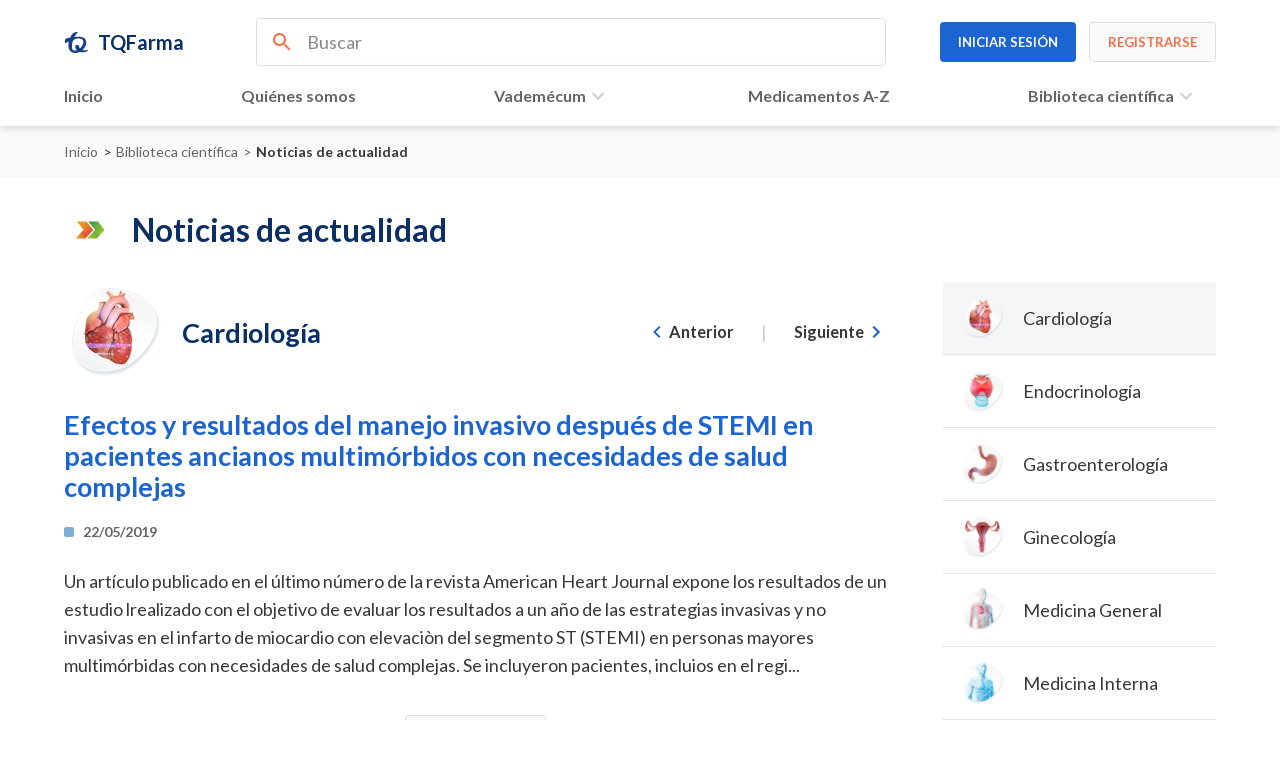

--- FILE ---
content_type: text/html; charset=utf-8
request_url: https://www.tqfarma.com/biblioteca-cientifica/noticias-actualidad/cardiologia/efectos-y-resultados-del-manejo-invasivo-despues-de-stemi-en-pacientes-ancianos-multimorbidos-con-necesidades-de-salud-complejas
body_size: 37068
content:

<!DOCTYPE html>
<html lang="es">
<head>
    <meta charset="UTF-8">

    
    <!-- C-WTC -->
    <meta name="com.silverpop.brandeddomains" content="www.pages08.net,calendario.winny.com.co,calendariowinny2023frontend-test.azurewebsites.net,calendariowinny2025test-front.azurewebsites.net,portalwinnytest.azurewebsites.net,recursos.existaya.com,www.tqfarma.com,www.winny.com.co" />
    <script src="https://www.sc.pages08.net/lp/static/js/iMAWebCookie.js?612f0091-1612d16e86b-6681ada67421f5d3ed5e65517ed2e77a&amp;h=www.pages08.net" type="text/javascript"></script>
    

    
        <!-- Google Tag Manager -->
        <script defer async="" src="https://www.googletagmanager.com/gtm.js?id=GTM-THGW6J8"></script>
        <script defer>
            (function (w, d, s, l, i) {
                w[l] = w[l] || [];
                w[l].push({ 'gtm.start': new Date().getTime(), event: 'gtm.js' });
                var f = d.getElementsByTagName(s)[0], j = d.createElement(s), dl = l != 'dataLayer' ? '&l=' + l : '';
                j.async = true;
                j.src = 'https://www.googletagmanager.com/gtm.js?id=' + i + dl;
                f.parentNode.insertBefore(j, f);
            })(window, document, 'script', 'dataLayer', 'GTM-THGW6J8');
        </script>
        <!-- End Google Tag Manager -->

        <title>Cardiología - Noticias de Actualidad - Biblioteca Científica - TQFarma</title>
    <meta name="description" content="Portal Farmac&#233;utico de Tecnoqu&#237;micas. Informaci&#243;n confiable y actualizada que contribute con su pr&#225;ctica profesional para la salud y el bienestar de sus pacientes." />
    <link rel="icon" type="image/png" href="/content/static/pix/favicon-tq.png" />
    <meta name="viewport" content="width=device-width, initial-scale=1" />
    <link rel="canonical" href="https://www.tqfarma.com/biblioteca-cientifica/noticias-actualidad/cardiologia/efectos-y-resultados-del-manejo-invasivo-despues-de-stemi-en-pacientes-ancianos-multimorbidos-con-necesidades-de-salud-complejas" />

    <meta property="og:url" content="https://www.tqfarma.com/biblioteca-cientifica/noticias-actualidad/cardiologia/efectos-y-resultados-del-manejo-invasivo-despues-de-stemi-en-pacientes-ancianos-multimorbidos-con-necesidades-de-salud-complejas" />
    <meta property="og:type" content="website" />
    <meta property="og:site_name" content="TQFarma">
    <meta property="og:image" content="/content/static/pix/tqfarma-openg.jpg">
    <meta itemprop="image" content="/content/static/pix/tqfarma-openg.jpg">
    <meta property="og:image:width" content="1200">
    <meta property="og:image:height" content="630">
    <meta property="og:title" content="TQFarma - Portal exclusivo para profesionales de la salud" />
    <meta property="og:description" content="Portal Farmac&#233;utico de Tecnoqu&#237;micas. Informaci&#243;n confiable y actualizada que contribute con su pr&#225;ctica profesional para la salud y el bienestar de sus pacientes." />

    <meta name="twitter:card" content="summary">
    <meta name="twitter:image" content="/content/static/pix/tqfarma-openg.jpg">
    <meta name="twitter:title" content="TQFarma - Portal exclusivo para profesionales de la salud" />
    <meta name="twitter:description" content="Portal Farmac&#233;utico de Tecnoqu&#237;micas. Informaci&#243;n confiable y actualizada que contribute con su pr&#225;ctica profesional para la salud y el bienestar de sus pacientes." />

    <link rel="preconnect" href="https://fonts.googleapis.com">
    <link rel="preconnect" href="https://fonts.gstatic.com" crossorigin>


    <link href="https://fonts.googleapis.com/css2?family=Lato:wght@400;500;700&family=Manrope&family=Mulish:wght@600;700;800&display=swap"
          type="text/css" media="print" onload="this.media='all'" rel="stylesheet">


    <!-- Se incluyen los siguientes archivos dentro de este
     /static/css/lib/lib.min.css
     /static/css/theme.min.css
     /static/css/styles.min.css
    -->
    <style>
        html {
            line-height: 1.15;
            -webkit-text-size-adjust: 100%
        }

        body {
            margin: 0
        }

        main {
            display: block
        }

        h1 {
            font-size: 2em;
            margin: .67em 0
        }

        hr {
            box-sizing: content-box;
            height: 0;
            overflow: visible
        }

        pre {
            font-family: monospace,monospace;
            font-size: 1em
        }

        a {
            background-color: transparent
        }

        abbr[title] {
            border-bottom: none;
            text-decoration: underline;
            text-decoration: underline dotted
        }

        b, strong {
            font-weight: bolder
        }

        code, kbd, samp {
            font-family: monospace,monospace;
            font-size: 1em
        }

        small {
            font-size: 80%
        }

        sub, sup {
            font-size: 75%;
            line-height: 0;
            position: relative;
            vertical-align: baseline
        }

        sub {
            bottom: -.25em
        }

        sup {
            top: -.5em
        }

        img {
            border-style: none
        }

        button, input, optgroup, select, textarea {
            font-family: inherit;
            font-size: 100%;
            line-height: 1.15;
            margin: 0
        }

        button, input {
            overflow: visible
        }

        button, select {
            text-transform: none
        }

        button, [type="button"], [type="reset"], [type="submit"] {
            -webkit-appearance: button
        }

            button::-moz-focus-inner, [type="button"]::-moz-focus-inner, [type="reset"]::-moz-focus-inner, [type="submit"]::-moz-focus-inner {
                border-style: none;
                padding: 0
            }

            button:-moz-focusring, [type="button"]:-moz-focusring, [type="reset"]:-moz-focusring, [type="submit"]:-moz-focusring {
                outline: 1px dotted ButtonText
            }

        fieldset {
            padding: .35em .75em .625em
        }

        legend {
            box-sizing: border-box;
            color: inherit;
            display: table;
            max-width: 100%;
            padding: 0;
            white-space: normal
        }

        progress {
            vertical-align: baseline
        }

        textarea {
            overflow: auto
        }

        [type="checkbox"], [type="radio"] {
            box-sizing: border-box;
            padding: 0
        }

        [type="number"]::-webkit-inner-spin-button, [type="number"]::-webkit-outer-spin-button {
            height: auto
        }

        [type="search"] {
            -webkit-appearance: textfield;
            outline-offset: -2px
        }

            [type="search"]::-webkit-search-decoration {
                -webkit-appearance: none
            }

        ::-webkit-file-upload-button {
            -webkit-appearance: button;
            font: inherit
        }

        details {
            display: block
        }

        summary {
            display: list-item
        }

        template {
            display: none
        }

        [hidden] {
            display: none
        }

        *, a, a:hover {
            text-decoration: none;
            box-sizing: border-box
        }

        dt, dd, dl, h1, h2, h3, h4, h5, h6, p, figure, pre {
            margin: 0
        }

        h1, h2, h3, h4, h5, h6 {
            font-size: inherit;
            font-weight: inherit
        }

        img, svg, video, canvas, audio, iframe, embed, object {
            display: block;
            vertical-align: middle;
            border: none;
            outline: none
        }

        section {
            width: 100%
        }

        .container {
            padding-left: 1rem;
            padding-right: 1rem;
            width: 100%
        }

        .container-pl {
            padding-left: 1rem
        }

        .container-pr {
            padding-right: 1rem
        }

        @media (min-width:768px) {
            .container {
                padding-left: var(--container-padding,4vw);
                padding-right: var(--container-padding,4vw);
                width: 100%
            }

            .container-pl {
                padding-left: var(--container-padding,4vw)
            }

            .container-pr {
                padding-right: var(--container-padding,4vw)
            }
        }

        .pointer {
            cursor: pointer
        }

        .no-scrollbar::-webkit-scrollbar {
            display: none
        }

        .border {
            border: 1px solid var(--border-color,lightgray)
        }

        .radius {
            border-radius: var(--border-radius,5px)
        }

        .blueprint {
            border: 1px solid blue
        }

        .shadow {
            box-shadow: 0 3px 6px rgba(0,0,0,.12)
        }

        .shadow-none {
            box-shadow: none
        }

        .inline {
            display: inline
        }

        .inline-block {
            display: inline-block
        }

        .block {
            display: block
        }

        .hidden {
            display: none
        }

        .flex {
            display: flex
        }

        .flex-l {
            display: flex;
            justify-content: flex-start
        }

        .flex-r {
            display: flex;
            justify-content: flex-end
        }

        .flex-b {
            display: flex;
            justify-content: space-between
        }

        .flex-a {
            display: flex;
            justify-content: space-around
        }

        .flex-e {
            display: flex;
            justify-content: space-evenly
        }

        .inline-flex {
            display: inline-flex
        }

        .flex-col {
            display: flex;
            flex-direction: column
        }

        .flex-row {
            display: flex;
            flex-direction: row
        }

        .flex-no-wrap {
            flex-wrap: nowrap
        }

        .flex-wrap {
            flex-wrap: wrap
        }

        .box {
            display: flex;
            align-items: center;
            justify-content: center
        }

        .box-l {
            display: flex;
            align-items: center;
            justify-content: flex-start
        }

        .box-r {
            display: flex;
            align-items: center;
            justify-content: flex-end
        }

        .box-a {
            display: flex;
            align-items: center;
            justify-content: space-around
        }

        .box-b {
            display: flex;
            align-items: center;
            justify-content: space-between
        }

        .box-e {
            display: flex;
            align-items: center;
            justify-content: space-evenly
        }

        .flex-100 {
            flex: 100%
        }

        .flex-auto {
            flex: auto
        }

        .self-start {
            align-self: flex-start
        }

        .self-end {
            align-self: flex-end
        }

        .self-center {
            align-self: center
        }

        .self-auto {
            align-self: auto
        }

        .self-stretch {
            align-self: stretch
        }

        .items-center {
            align-items: center
        }

        .items-start {
            align-items: flex-start
        }

        .items-end {
            align-items: flex-end
        }

        .items-stretch {
            align-items: stretch
        }

        .items-baseline {
            align-items: baseline
        }

        .grid {
            display: grid
        }

        .inline-grid {
            display: inline-grid
        }

        .grid-1 {
            display: grid;
            grid-template-columns: 1fr
        }

        .grid-2 {
            display: grid;
            grid-template-columns: repeat(2,1fr)
        }

        .grid-3 {
            display: grid;
            grid-template-columns: repeat(3,1fr)
        }

        .grid-4 {
            display: grid;
            grid-template-columns: repeat(4,1fr)
        }

        .grid-5 {
            display: grid;
            grid-template-columns: repeat(5,1fr)
        }

        .grid-6 {
            display: grid;
            grid-template-columns: repeat(6,1fr)
        }

        .grid-7 {
            display: grid;
            grid-template-columns: repeat(7,1fr)
        }

        .grid-8 {
            display: grid;
            grid-template-columns: repeat(8,1fr)
        }

        .grid-9 {
            display: grid;
            grid-template-columns: repeat(9,1fr)
        }

        .grid-10 {
            display: grid;
            grid-template-columns: repeat(10,1fr)
        }

        .grid-11 {
            display: grid;
            grid-template-columns: repeat(11,1fr)
        }

        .grid-12 {
            display: grid;
            grid-template-columns: repeat(12,1fr)
        }

        .grid-5-7 {
            display: grid;
            grid-template-columns: 5fr 7fr
        }

        .grid-7-5 {
            display: grid;
            grid-template-columns: 7fr 5fr
        }

        .grid-1-2 {
            display: grid;
            grid-template-columns: 1fr 2fr
        }

        .grid-2-1 {
            display: grid;
            grid-template-columns: 2fr 1fr
        }

        .grid-1-3 {
            display: grid;
            grid-template-columns: 1fr 3fr
        }

        .grid-3-1 {
            display: grid;
            grid-template-columns: 3fr 1fr
        }

        .grid-1-auto {
            display: grid;
            grid-template-columns: 1fr auto
        }

        .grid-auto-1 {
            display: grid;
            grid-template-columns: auto 1fr
        }

        .col-auto {
            grid-column: auto
        }

        .col-1 {
            grid-column: span 1 / span 1
        }

        .col-2 {
            grid-column: span 2 / span 2
        }

        .col-3 {
            grid-column: span 3 / span 3
        }

        .col-4 {
            grid-column: span 4 / span 4
        }

        .col-5 {
            grid-column: span 5 / span 5
        }

        .col-6 {
            grid-column: span 6 / span 6
        }

        .col-7 {
            grid-column: span 7 / span 7
        }

        .col-8 {
            grid-column: span 8 / span 8
        }

        .col-9 {
            grid-column: span 9 / span 9
        }

        .col-10 {
            grid-column: span 10 / span 10
        }

        .col-11 {
            grid-column: span 11 / span 11
        }

        .col-12 {
            grid-column: span 12 / span 12
        }

        .gap-0 {
            grid-gap: 0
        }

        .gap-i {
            grid-gap: .25rem
        }

        .gap-ii {
            grid-gap: .5rem
        }

        .gap-iii {
            grid-gap: .75rem
        }

        .gap-1 {
            grid-gap: 1rem
        }

        .gap-15 {
            grid-gap: 1.5rem
        }

        .gap-2 {
            grid-gap: 2rem
        }

        .gap-25 {
            grid-gap: 2.5rem
        }

        .gap-3 {
            grid-gap: 3rem
        }

        .gap-x-0 {
            column-gap: 0
        }

        .gap-y-0 {
            row-gap: 0
        }

        .text-l {
            text-align: left
        }

        .text-r {
            text-align: right
        }

        .text-c {
            text-align: center
        }

        .text-j {
            text-align: justify
        }

        .p-0 {
            padding: 0
        }

        .p-i {
            padding: .25rem
        }

        .p-ii {
            padding: .5rem
        }

        .p-iii {
            padding: .75rem
        }

        .p-1, .pad {
            padding: 1rem
        }

        .p-15 {
            padding: 1.5rem
        }

        .p-2 {
            padding: 2rem
        }

        .p-25 {
            padding: 2.5rem
        }

        .p-3 {
            padding: 3rem
        }

        .py-0 {
            padding-top: 0;
            padding-bottom: 0
        }

        .py-i {
            padding-top: .25rem;
            padding-bottom: .25rem
        }

        .py-ii {
            padding-top: .5rem;
            padding-bottom: .5rem
        }

        .py-iii {
            padding-top: .75rem;
            padding-bottom: .75rem
        }

        .py-1 {
            padding-top: 1rem;
            padding-bottom: 1rem
        }

        .py-15 {
            padding-top: 1.5rem;
            padding-bottom: 1.5rem
        }

        .py-2 {
            padding-top: 2rem;
            padding-bottom: 2rem
        }

        .py-25 {
            padding-top: 2.5rem;
            padding-bottom: 2.5rem
        }

        .py-3 {
            padding-top: 3rem;
            padding-bottom: 3rem
        }

        .px-0 {
            padding-left: 0;
            padding-right: 0
        }

        .px-i {
            padding-left: .25rem;
            padding-right: .25rem
        }

        .px-ii {
            padding-left: .5rem;
            padding-right: .5rem
        }

        .px-iii {
            padding-left: .75rem;
            padding-right: .75rem
        }

        .px-1 {
            padding-left: 1rem;
            padding-right: 1rem
        }

        .px-15 {
            padding-left: 1.5rem;
            padding-right: 1.5rem
        }

        .px-2 {
            padding-left: 2rem;
            padding-right: 2rem
        }

        .px-25 {
            padding-left: 2.5rem;
            padding-right: 2.5rem
        }

        .px-3 {
            padding-left: 3rem;
            padding-right: 3rem
        }

        .pt-0 {
            padding-top: 0
        }

        .pt-i {
            padding-top: .25rem
        }

        .pt-ii {
            padding-top: .5rem
        }

        .pt-iii {
            padding-top: .75rem
        }

        .pt-1 {
            padding-top: 1rem
        }

        .pt-15 {
            padding-top: 1.5rem
        }

        .pt-2 {
            padding-top: 2rem
        }

        .pt-25 {
            padding-top: 2.5rem
        }

        .pt-3 {
            padding-top: 3rem
        }

        .pb-0 {
            padding-bottom: 0
        }

        .pb-i {
            padding-bottom: .25rem
        }

        .pb-ii {
            padding-bottom: .5rem
        }

        .pb-iii {
            padding-bottom: .75rem
        }

        .pb-1 {
            padding-bottom: 1rem
        }

        .pb-15 {
            padding-bottom: 1.5rem
        }

        .pb-2 {
            padding-bottom: 2rem
        }

        .pb-25 {
            padding-bottom: 2.5rem
        }

        .pb-3 {
            padding-bottom: 3rem
        }

        .pr-0 {
            padding-right: 0
        }

        .pr-i {
            padding-right: .25rem
        }

        .pr-ii {
            padding-right: .5rem
        }

        .pr-iii {
            padding-right: .75rem
        }

        .pr-1 {
            padding-right: 1rem
        }

        .pr-15 {
            padding-right: 1.5rem
        }

        .pr-2 {
            padding-right: 2rem
        }

        .pr-25 {
            padding-right: 2.5rem
        }

        .pr-3 {
            padding-right: 3rem
        }

        .pl-0 {
            padding-left: 0
        }

        .pl-i {
            padding-left: .25rem
        }

        .pl-ii {
            padding-left: .5rem
        }

        .pl-iii {
            padding-left: .75rem
        }

        .pl-1 {
            padding-left: 1rem
        }

        .pl-15 {
            padding-left: 1.5rem
        }

        .pl-2 {
            padding-left: 2rem
        }

        .pl-25 {
            padding-left: 2.5rem
        }

        .pl-3 {
            padding-left: 3rem
        }

        .m-0 {
            margin: 0
        }

        .m-i {
            margin: .25rem
        }

        .m-ii {
            margin: .5rem
        }

        .m-iii {
            margin: .75rem
        }

        .m-1 {
            margin: 1rem
        }

        .m-15 {
            margin: 1.5rem
        }

        .m-2 {
            margin: 2rem
        }

        .m-25 {
            margin: 2.5rem
        }

        .m-3 {
            margin: 3rem
        }

        .my-0 {
            margin-top: 0;
            margin-bottom: 0
        }

        .my-i {
            margin-top: .25rem;
            margin-bottom: .25rem
        }

        .my-ii {
            margin-top: .5rem;
            margin-bottom: .5rem
        }

        .my-iii {
            margin-top: .75rem;
            margin-bottom: .75rem
        }

        .my-1 {
            margin-top: 1rem;
            margin-bottom: 1rem
        }

        .my-15 {
            margin-top: 1.5rem;
            margin-bottom: 1.5rem
        }

        .my-2 {
            margin-top: 2rem;
            margin-bottom: 2rem
        }

        .my-25 {
            margin-top: 2.5rem;
            margin-bottom: 2.5rem
        }

        .my-3 {
            margin-top: 3rem;
            margin-bottom: 3rem
        }

        .mx-0 {
            margin-left: 0;
            margin-right: 0
        }

        .mx-i {
            margin-left: .25rem;
            margin-right: .25rem
        }

        .mx-ii {
            margin-left: .5rem;
            margin-right: .5rem
        }

        .mx-iii {
            margin-left: .75rem;
            margin-right: .75rem
        }

        .mx-1 {
            margin-left: 1rem;
            margin-right: 1rem
        }

        .mx-15 {
            margin-left: 1.5rem;
            margin-right: 1.5rem
        }

        .mx-2 {
            margin-left: 2rem;
            margin-right: 2rem
        }

        .mx-25 {
            margin-left: 2.5rem;
            margin-right: 2.5rem
        }

        .mx-3 {
            margin-left: 3rem;
            margin-right: 3rem
        }

        .mt-0 {
            margin-top: 0
        }

        .mt-i {
            margin-top: .25rem
        }

        .mt-ii {
            margin-top: .5rem
        }

        .mt-iii {
            margin-top: .75rem
        }

        .mt-1 {
            margin-top: 1rem
        }

        .mt-15 {
            margin-top: 1.5rem
        }

        .mt-2 {
            margin-top: 2rem
        }

        .mt-25 {
            margin-top: 2.5rem
        }

        .mt-3 {
            margin-top: 3rem
        }

        .mb-0 {
            margin-bottom: 0
        }

        .mb-i {
            margin-bottom: .25rem
        }

        .mb-ii {
            margin-bottom: .5rem
        }

        .mb-iii {
            margin-bottom: .75rem
        }

        .mb-1 {
            margin-bottom: 1rem
        }

        .mb-15 {
            margin-bottom: 1.5rem
        }

        .mb-2 {
            margin-bottom: 2rem
        }

        .mb-25 {
            margin-bottom: 2.5rem
        }

        .mb-3 {
            margin-bottom: 3rem
        }

        .mr-0 {
            margin-right: 0
        }

        .mr-i {
            margin-right: .25rem
        }

        .mr-ii {
            margin-right: .5rem
        }

        .mr-iii {
            margin-right: .75rem
        }

        .mr-1 {
            margin-right: 1rem
        }

        .mr-15 {
            margin-right: 1.5rem
        }

        .mr-2 {
            margin-right: 2rem
        }

        .mr-25 {
            margin-right: 2.5rem
        }

        .mr-3 {
            margin-right: 3rem
        }

        .ml-0 {
            margin-left: 0
        }

        .ml-i {
            margin-left: .25rem
        }

        .ml-ii {
            margin-left: .5rem
        }

        .ml-iii {
            margin-left: .75rem
        }

        .ml-1 {
            margin-left: 1rem
        }

        .ml-15 {
            margin-left: 1.5rem
        }

        .ml-2 {
            margin-left: 2rem
        }

        .ml-25 {
            margin-left: 2.5rem
        }

        .ml-3 {
            margin-left: 3rem
        }

        .m-auto {
            margin: auto
        }

        .mx-auto {
            margin-left: auto;
            margin-right: auto
        }

        .my-auto {
            margin-top: auto;
            margin-bottom: auto
        }

        .sx-0 > * + * {
            margin-left: 0
        }

        .sx-i > * + * {
            margin-left: .25rem
        }

        .sx-ii > * + * {
            margin-left: .5rem
        }

        .sx-iii > * + * {
            margin-left: .75rem
        }

        .sx-1 > * + * {
            margin-left: 1rem
        }

        .sx-15 > * + * {
            margin-left: 1.5rem
        }

        .sx-2 > * + * {
            margin-left: 2rem
        }

        .sx-25 > * + * {
            margin-left: 2.5rem
        }

        .sx-3 > * + * {
            margin-left: 3rem
        }

        .sy-0 > * + * {
            margin-top: 0
        }

        .sy-i > * + * {
            margin-top: .25rem
        }

        .sy-ii > * + * {
            margin-top: .5rem
        }

        .sy-iii > * + * {
            margin-top: .75rem
        }

        .sy-1 > * + * {
            margin-top: 1rem
        }

        .sy-15 > * + * {
            margin-top: 1.5rem
        }

        .sy-2 > * + * {
            margin-top: 2rem
        }

        .sy-25 > * + * {
            margin-top: 2.5rem
        }

        .sy-3 > * + * {
            margin-top: 3rem
        }

        .max-w-100 {
            max-width: 100%
        }

        .max-w-viewport {
            max-width: 100vw
        }

        .max-w-none {
            max-width: none
        }

        .max-w-50px {
            max-width: 50px
        }

        .max-w-100px {
            max-width: 100px
        }

        .max-w-150px {
            max-width: 150px
        }

        .max-w-250px {
            max-width: 250px
        }

        .max-w-300px {
            max-width: 300px
        }

        .max-w-350px {
            max-width: 350px
        }

        .max-w-400px {
            max-width: 400px
        }

        .max-w-500px {
            max-width: 500px
        }

        .max-w-600px {
            max-width: 600px
        }

        .max-w-700px {
            max-width: 700px
        }

        .max-w-800px {
            max-width: 800px
        }

        .max-w-900px {
            max-width: 900px
        }

        .max-w-1000px {
            max-width: 1000px
        }

        .max-w-1100px {
            max-width: 1100px
        }

        .max-w-1200px {
            max-width: 1200px
        }

        .min-w-50px {
            min-width: 50px
        }

        .min-w-100px {
            min-width: 100px
        }

        .min-w-150px {
            min-width: 150px
        }

        .min-w-200px {
            min-width: 200px
        }

        .min-w-250px {
            min-width: 250px
        }

        .min-w-300px {
            min-width: 300px
        }

        .min-w-350px {
            min-width: 350px
        }

        .min-w-400px {
            min-width: 400px
        }

        .min-w-500px {
            min-width: 500px
        }

        .min-w-600px {
            min-width: 600px
        }

        .min-w-700px {
            min-width: 700px
        }

        .min-w-800px {
            min-width: 800px
        }

        .min-w-900px {
            min-width: 900px
        }

        .min-w-1000px {
            min-width: 1000px
        }

        .min-w-1100px {
            min-width: 1100px
        }

        .min-w-1200px {
            min-width: 1200px
        }

        .min-w-100 {
            min-width: 100%
        }

        .min-w-viewport {
            min-width: 100vw
        }

        .w-100 {
            width: 100%
        }

        .w-50 {
            width: 50%
        }

        .w-viewport {
            width: 100vw
        }

        .w-auto {
            width: auto
        }

        .w-max-content {
            width: max-content
        }

        .w-min-content {
            width: min-content
        }

        .max-h-100 {
            max-height: 100%
        }

        .max-h-viewport {
            max-height: 100vh
        }

        .min-h-100 {
            min-height: 100%
        }

        .min-h-viewport {
            min-height: 100vh
        }

        .h-100 {
            height: 100%
        }

        .h-50 {
            height: 50%
        }

        .h-viewport {
            height: 100vh
        }

        .h-50px {
            height: 50px
        }

        .h-100px {
            height: 100px
        }

        .h-150px {
            height: 150px
        }

        .h-200px {
            height: 200px
        }

        .h-250px {
            height: 250px
        }

        .h-300px {
            height: 300px
        }

        .h-350px {
            height: 350px
        }

        .h-400px {
            height: 400px
        }

        .h-450px {
            height: 450px
        }

        .h-500px {
            height: 500px
        }

        .h-600px {
            height: 600px
        }

        .h-auto {
            height: auto
        }

        .h-max-content {
            height: max-content
        }

        .h-min-content {
            height: min-content
        }

        .fixed {
            position: fixed
        }

        .relative {
            position: relative
        }

        .absolute {
            position: absolute
        }

        .static {
            position: static
        }

        .sticky {
            position: sticky
        }

        .edges-0 {
            top: 0;
            right: 0;
            left: 0;
            bottom: 0
        }

        .edges-auto {
            top: auto;
            right: auto;
            left: auto;
            bottom: auto
        }

        .top-0 {
            top: 0
        }

        .bottom-0 {
            bottom: 0
        }

        .right-0 {
            right: 0
        }

        .left-0 {
            left: 0
        }

        .overflow-scroll {
            overflow: scroll
        }

        .overflow-x-scroll {
            overflow-x: scroll
        }

        .overflow-y-scroll {
            overflow-y: scroll
        }

        .overflow-hidden {
            overflow: hidden
        }

        .overflow-x-hidden {
            overflow-x: hidden
        }

        .overflow-y-hideen {
            overflow-y: hidden
        }

        .overflow-visible {
            overflow: visible
        }

        .overflow-x-visible {
            overflow-x: visible
        }

        .overflow-y-visible {
            overflow-y: visible
        }

        .border {
            border: 1px solid var(--border-color,lightgray)
        }

        .border-none {
            border: none
        }

        .border-t {
            border-top: 1px solid var(--border-color,lightgray)
        }

        .border-b {
            border-bottom: 1px solid var(--border-color,lightgray)
        }

        .border-r {
            border-right: 1px solid var(--border-color,lightgray)
        }

        .border-l {
            border-left: 1px solid var(--border-color,lightgray)
        }

        .circle {
            border-radius: 50%
        }

        .rounded {
            border-radius: var(--border-radius,5px)
        }

        .primary {
            color: var(--primary)
        }

        .secondary {
            color: var(--secondary)
        }

        .tertiary {
            color: var(--tertiary)
        }

        .accent {
            color: var(--accent)
        }

        .highlight {
            color: var(--highlight,darkorange)
        }

        .default {
            color: var(--default,#555555)
        }

        .gray {
            color: var(--gray,#888)
        }

        .light {
            color: var(--light,#ccc)
        }

        .label {
            color: var(--label,lightslategray)
        }

        .black {
            color: #000
        }

        .white {
            color: #fff
        }

        .error {
            color: var(--error,red)
        }

        .bg-primary {
            background-color: var(--primary);
            color: #fff
        }

        .bg-secondary {
            background-color: var(--secondary);
            color: #fff
        }

        .bg-tertiary {
            background-color: var(--tertiary);
            color: #fff
        }

        .bg-accent {
            background-color: var(--tertiary);
            color: #fff
        }

        .bg-gray {
            background-color: var(--bg-gray,#f2f2f2)
        }

        .bg-light {
            background-color: var(--bg-light,#fafafa)
        }

        .bg-black {
            background-color: #000;
            color: #fff
        }

        .bg-white {
            background-color: #fff
        }

        *, body {
            font-family: var(--font-family,sans-serif);
            text-rendering: optimizeLegibility;
            -webkit-font-smoothing: antialiased;
            -moz-osx-font-smoothing: grayscale
        }

        * {
            color: var(--default)
        }

        h1, .h1 {
            font-size: var(--h1-font-size,30px);
            color: var(--h1-color,var(--primary,black));
            font-weight: var(--h1-font-weight,bold)
        }

        h2, .h2 {
            font-size: var(--h2-font-size,24px);
            color: var(--h2-color,var(--primary,black));
            font-weight: var(--h2-font-weight,bold)
        }

        h3, .h3 {
            font-size: var(--h3-font-size,20px);
            color: var(--h3-color,var(--primary,black));
            font-weight: var(--h3-font-weight,bold)
        }

        h4, .h4 {
            font-size: var(--h4-font-size,18px);
            color: var(--h4-color,var(--primary,darkgray));
            font-weight: var(--h4-font-weight,bold)
        }

        h5, .h5 {
            font-size: var(--h5-font-size,16px);
            color: var(--h5-color,var(--primary,darkgray));
            font-weight: var(--h5-font-weight,bold)
        }

        h6, .h6 {
            font-size: var(--h6-font-size,14px);
            color: var(--h6-color,var(--primary,darkgray));
            font-weight: var(--h6-font-weight,bold)
        }

        p, .p {
            font-size: var(--p-font-size,16px);
            color: var(--default,#555);
            line-height: 1.4
        }

            p.large, .p.large, .text-large {
                font-size: var(--large-font-size,18px)
            }

        .smaller {
            font-size: .9rem
        }

        small, .text-small {
            font-size: var(--small-font-size,14px);
            font-weight: var(--small-font-weight)
        }

        .regular {
            font-weight: var(--regular,400)
        }

        .medium {
            font-weight: var(--medium,500)
        }

        .bold {
            font-weight: var(--bold,700)
        }

        .btn-icon {
            width: 35px;
            height: 35px;
            border-radius: 50%;
            border: 1px solid #eee;
            background-color: #fafafa;
            display: flex;
            align-items: center;
            justify-content: center;
            font-size: 1.2rem;
            cursor: pointer
        }

            .btn-icon:hover {
                background-color: #f7f8f9
            }

            .btn-icon:active {
                background-color: #f2f2f2
            }

            .btn-icon i {
                font-size: 1rem
            }

            .btn-icon.small {
                width: 30px;
                height: 30px;
                font-size: .9rem
            }

                .btn-icon.small .material-icons, .btn-icon.small .material-icons-outlined {
                    font-size: 20px
                }

        button.btn-icon {
            -webkit-appearance: none;
            outline: none
        }

        .btn {
            min-height: 40px;
            display: flex;
            cursor: pointer;
            font-size: .9rem;
            line-height: 14px;
            color: var(--text-color);
            justify-content: center;
            padding: .5rem 1rem;
            vertical-align: middle;
            align-items: center;
            background: #fff;
            font-weight: 700;
            transition: .05s;
            border: none;
            border-radius: var(--border-radius,4px)
        }

        button.btn {
            -webkit-appearance: none;
            outline: none;
            background: none
        }

        .btn.small {
            min-height: 35px;
            padding: .25rem 1rem;
            font-size: .8rem
        }

            .btn.small .material-icons, .btn.small .material-icons-outlined {
                font-size: 20px
            }

        .btn.extra-small {
            min-height: 30px;
            padding: .25rem .75rem;
            font-size: .75rem
        }

            .btn.extra-small .material-icons, .btn.extra-small .material-icons-outlined {
                font-size: 16px
            }

        .btn.large {
            min-height: 50px;
            padding: .35rem 1.5rem;
            font-size: 1.1rem
        }

        .btn:active {
            background: #f0f1f2
        }

        .btn > * + * {
            margin-left: .5rem
        }

        .btn:hover {
            background: #f4f5f6
        }

        .btn:active {
            background: #f0f1f2
        }

        .btn.primary i, .btn.primary span {
            color: var(--primary)
        }

        .btn.secondary i, .btn.secondary span {
            color: var(--secondary)
        }

        .btn.accent i, .btn.accent span {
            color: var(--accent)
        }

        .btn.stroked {
            border: 1px solid #ddd;
            background: #fafafa
        }

            .btn.stroked:hover {
                background: #f4f5f6
            }

            .btn.stroked:active {
                background: #f0f1f2
            }

            .btn.stroked.primary i, .btn.stroked.primary span {
                color: var(--primary)
            }

            .btn.stroked.secondary i, .btn.stroked.secondary span {
                color: var(--secondary)
            }

            .btn.stroked.accent i, .btn.stroked.accent span {
                color: var(--accent)
            }

        .btn.outline {
            border: 1px solid var(--border-color)
        }

            .btn.outline:hover {
                border: 1px solid #f4f5f6;
                background: #f4f5f6
            }

            .btn.outline:active {
                border: 1px solid #f0f1f2;
                background: #f0f1f2
            }

            .btn.outline.primary {
                border: 1px solid var(--primary)
            }

                .btn.outline.primary i, .btn.outline.primary span {
                    color: var(--primary)
                }

                .btn.outline.primary:active {
                    border: 1px solid #f4f5f6
                }

            .btn.outline.secondary {
                border: 1px solid var(--secondary)
            }

                .btn.outline.secondary i, .btn.outline.secondary span {
                    color: var(--secondary)
                }

                .btn.outline.secondary:active {
                    border: 1px solid #f4f5f6
                }

            .btn.outline.accent {
                border: 1px solid var(--accent)
            }

                .btn.outline.accent i, .btn.outline.accent span {
                    color: var(--accent)
                }

                .btn.outline.accent:hover, .btn.outline.primary:hover, .btn.outline.secondary:hover {
                    border: 1px solid #f4f5f6;
                    background: #f4f5f6
                }

                .btn.outline.accent:active, .btn.outline.secondary:active, .btn.outline.primary:active {
                    border: 1px solid #f0f1f2;
                    background: #f0f1f2
                }

        .btn.solid {
            background: #f4f5f6
        }

            .btn.solid:hover {
                background: #f0f1f2
            }

            .btn.solid:active {
                background: #e7e8e9
            }

            .btn.solid.primary {
                background: var(--primary)
            }

                .btn.solid.primary i, .btn.solid.primary span {
                    color: var(--primary-inverted,#fafafa)
                }

            .btn.solid.secondary {
                background: var(--secondary)
            }

                .btn.solid.secondary i, .btn.solid.secondary span {
                    color: var(--secondary-inverted,#fafafa)
                }

            .btn.solid.accent {
                background: var(--accent);
                color: #fff
            }

                .btn.solid.accent i, .btn.solid.accent span {
                    color: var(--accent-inverted,#fafafa)
                }

        .btn-outline-accent {
            color: var(--accent);
            border-color: var(--accent)
        }

            .btn-outline-accent:active {
                border-color: var(--accent)
            }

        .btn-accent-solid {
            background: var(--accent);
            color: #fff;
            border-color: var(--accent)
        }

            .btn-accent-solid i {
                color: #fff
            }

            .btn-accent-solid:active {
                background: var(--accent);
                border-color: var(--accent)
            }

        .naui-input {
            height: 48px;
            padding-left: .75rem;
            color: #555;
            position: relative;
            z-index: 1;
            border-radius: 4px;
            border: 1px solid #dcdedf;
            outline: none;
            font-size: 1rem;
            background-color: transparent;
            box-shadow: inset 0 0 9px rgba(0,0,0,.02)
        }

            .naui-input:focus {
                border-color: var(--secondary)
            }

        .naui-field label {
            font-size: .9rem;
            color: var(--label,lightslategray);
            font-weight: 600;
            display: block;
            margin-left: .2rem;
            margin-bottom: .15rem
        }

        select.naui-input {
            -webkit-appearance: none;
            -moz-appearance: none;
            appearance: none
        }

        textarea.naui-input {
            padding: .5rem;
            min-height: 100px;
            height: auto;
            resize: none;
            background-color: #fff
        }

        .naui-input.input-back {
            background-color: var(--field-background)
        }

        select {
            height: 40px;
            border-radius: var(--border-radius,4px);
            border: 1px solid var(--border-color,#CDCECF);
            padding-left: .5rem
        }

        .naui-field {
            position: relative
        }

            .naui-field select + span {
                position: absolute;
                right: .5rem;
                top: 1.25rem;
                pointer-events: none
            }

        input {
            min-height: 40px;
            border: 1px solid var(--border-color);
            outline: none
        }

        .naui-input, textarea.naui-input {
            background: #fff
        }

        .naui-search {
            border-radius: 20px;
            padding-left: 1rem
        }

        .naui-filter {
            height: 35px;
            font-size: .9rem;
            padding-left: .5rem;
            padding-right: .5rem;
            opacity: .6;
            cursor: pointer;
            background: none;
            outline: none;
            border: 1px solid #ddd
        }

            .naui-filter:hover {
                opacity: 1
            }

        .naui-date {
            background: var(--back-gray);
            border: 1px solid #eee;
            border-radius: 4rem;
            padding: .25rem 1rem;
            font-size: .8rem
        }

            .naui-date > span {
                font-weight: 400;
                color: #888
            }

        fieldset {
            border: none;
            padding: 0;
            margin-bottom: 2rem
        }

        legend {
            padding-top: .5rem;
            color: var(--primary);
            margin-top: 10px;
            font-weight: 600;
            padding-bottom: .25rem;
            font-size: 18px;
            border-bottom: 1px solid var(--border-color);
            width: 100%;
            margin-bottom: 1.5rem
        }

        input[type='radio'] {
            -webkit-appearance: none;
            border: none;
            min-height: 24px
        }

            input[type='radio']:before {
                display: block;
                font-family: 'Material Icons',sans-serif;
                content: '\e836';
                font-size: 24px;
                cursor: pointer;
                color: var(--text-color)
            }

            input[type='radio']:checked:before {
                display: block;
                font-family: 'Material Icons',sans-serif;
                content: '\e837';
                font-size: 24px
            }

        .naui-table {
            border-collapse: collapse
        }

            .naui-table th {
                padding: 0 .5rem;
                background-color: var(--bg-gray);
                font-size: .9rem
            }

                .naui-table th > div {
                    min-height: 35px;
                    display: flex;
                    align-items: center;
                    color: var(--primary)
                }

            .naui-table td {
                padding: 0 .5rem;
                font-size: .9rem;
                font-weight: 600;
                border-bottom: 1px solid var(--border-color)
            }

                .naui-table td > div {
                    min-height: 50px;
                    display: flex;
                    align-items: center
                }

            .naui-table tbody > tr:hover {
                background-color: #fafafa
            }

        .fieldset-table {
            border-collapse: collapse
        }

            .fieldset-table td:first-child {
                padding-left: 1.5rem;
                padding-right: .5rem;
                width: 300px;
                font-size: 1rem;
                font-weight: 600
            }

                .fieldset-table td:first-child > div {
                    min-height: 50px;
                    display: flex;
                    align-items: center
                }

            .fieldset-table tr:nth-child(even) {
                background-color: var(--bg-gray-300)
            }

        .naui-table td input, .naui-table td .naui-input {
            min-height: 35px;
            height: 35px;
            border-radius: 5px;
            font-size: .9rem;
            background: #fafafa
        }

        .naui-table select.naui-input {
            cursor: pointer
        }

            .naui-table select.naui-input + span {
                content: '';
                width: 7px;
                height: 7px;
                border-left: 2px solid #ccc;
                border-bottom: 2px solid #ccc;
                position: absolute;
                transform: rotate(-45deg);
                z-index: 2;
                right: .75rem;
                top: 1.25rem;
                pointer-events: none
            }

        .state-code-0 {
            background-color: var(--state-code-0)
        }

        .state-code-1 {
            background-color: var(--state-code-1)
        }

        .state-code-2 {
            background-color: var(--state-code-2)
        }

        .state-code-3 {
            background-color: var(--state-code-3)
        }

        .state-code-4 {
            background-color: var(--state-code-4)
        }

        .state-code-5 {
            background-color: var(--state-code-5)
        }

        .state-code-6 {
            background-color: var(--state-code-6)
        }

        .state-code-7 {
            background-color: var(--state-code-7)
        }

        .state-code-8 {
            background-color: var(--state-code-8)
        }

        .state-code-9 {
            background-color: var(--state-code-9)
        }

        .state-code-10 {
            background-color: var(--state-code-10)
        }

        blockquote {
            margin: 0;
            padding: .5rem 1rem;
            background: var(--bg-gray,#f5f5f5);
            width: max-content;
            border-left: 8px solid var(--border-color,#CCCCCC)
        }

        .naui-tag {
            color: var(--border-color);
            padding: .3rem 1rem;
            border-radius: 2rem;
            background: #fafafa;
            font-size: .8rem
        }

            .naui-tag span {
                font-size: .8rem
            }

        @media (min-width:768px) {
            .m\:inline {
                display: inline
            }

            .m\:inline-block {
                display: inline-block
            }

            .m\:block {
                display: block
            }

            .m\:hidden {
                display: none
            }

            .m\:flex {
                display: flex
            }

            .m\:flex-l {
                display: flex;
                justify-content: flex-start
            }

            .m\:flex-r {
                display: flex;
                justify-content: flex-end
            }

            .m\:flex-b {
                display: flex;
                justify-content: space-between
            }

            .m\:flex-a {
                display: flex;
                justify-content: space-around
            }

            .m\:flex-e {
                display: flex;
                justify-content: space-evenly
            }

            .m\:inline-flex {
                display: inline-flex
            }

            .m\:flex-col {
                display: flex;
                flex-direction: column
            }

            .m\:flex-row {
                display: flex;
                flex-direction: row
            }

            .m\:flex-no-wrap {
                flex-wrap: nowrap
            }

            .m\:flex-wrap {
                flex-wrap: wrap
            }

            .m\:box {
                display: flex;
                align-items: center;
                justify-content: center
            }

            .m\:box-l {
                display: flex;
                align-items: center;
                justify-content: flex-start
            }

            .m\:box-r {
                display: flex;
                align-items: center;
                justify-content: flex-end
            }

            .m\:box-a {
                display: flex;
                align-items: center;
                justify-content: space-around
            }

            .m\:box-b {
                display: flex;
                align-items: center;
                justify-content: space-between
            }

            .m\:box-e {
                display: flex;
                align-items: center;
                justify-content: space-evenly
            }

            .m\:flex-100 {
                flex: 100%
            }

            .m\:flex-auto {
                flex: auto
            }

            .m\:self-start {
                align-self: flex-start
            }

            .m\:self-end {
                align-self: flex-end
            }

            .m\:self-center {
                align-self: center
            }

            .m\:self-auto {
                align-self: auto
            }

            .m\:self-stretch {
                align-self: stretch
            }

            .m\:items-center {
                align-items: center
            }

            .m\:items-start {
                align-items: flex-start
            }

            .m\:items-end {
                align-items: flex-end
            }

            .m\:items-stretch {
                align-items: stretch
            }

            .m\:items-baseline {
                align-items: baseline
            }

            .m\:grid {
                display: grid
            }

            .m\:inline-grid {
                display: inline-grid
            }

            .m\:grid-1 {
                display: grid;
                grid-template-columns: 1fr
            }

            .m\:grid-2 {
                display: grid;
                grid-template-columns: repeat(2,1fr)
            }

            .m\:grid-3 {
                display: grid;
                grid-template-columns: repeat(3,1fr)
            }

            .m\:grid-4 {
                display: grid;
                grid-template-columns: repeat(4,1fr)
            }

            .m\:grid-5 {
                display: grid;
                grid-template-columns: repeat(5,1fr)
            }

            .m\:grid-6 {
                display: grid;
                grid-template-columns: repeat(6,1fr)
            }

            .m\:grid-7 {
                display: grid;
                grid-template-columns: repeat(7,1fr)
            }

            .m\:grid-8 {
                display: grid;
                grid-template-columns: repeat(8,1fr)
            }

            .m\:grid-9 {
                display: grid;
                grid-template-columns: repeat(9,1fr)
            }

            .m\:grid-10 {
                display: grid;
                grid-template-columns: repeat(10,1fr)
            }

            .m\:grid-11 {
                display: grid;
                grid-template-columns: repeat(11,1fr)
            }

            .m\:grid-12 {
                display: grid;
                grid-template-columns: repeat(12,1fr)
            }

            .m\:grid-5-7 {
                display: grid;
                grid-template-columns: 5fr 7fr
            }

            .m\:grid-7-5 {
                display: grid;
                grid-template-columns: 7fr 5fr
            }

            .m\:grid-1-2 {
                display: grid;
                grid-template-columns: 1fr 2fr
            }

            .m\:grid-2-1 {
                display: grid;
                grid-template-columns: 2fr 1fr
            }

            .m\:grid-1-3 {
                display: grid;
                grid-template-columns: 1fr 3fr
            }

            .m\:grid-3-1 {
                display: grid;
                grid-template-columns: 3fr 1fr
            }

            .m\:grid-1-auto {
                display: grid;
                grid-template-columns: 1fr auto
            }

            .m\:grid-auto-1 {
                display: grid;
                grid-template-columns: auto 1fr
            }

            .m\:col-auto {
                grid-column: auto
            }

            .m\:col-1 {
                grid-column: span 1 / span 1
            }

            .m\:col-2 {
                grid-column: span 2 / span 2
            }

            .m\:col-3 {
                grid-column: span 3 / span 3
            }

            .m\:col-4 {
                grid-column: span 4 / span 4
            }

            .m\:col-5 {
                grid-column: span 5 / span 5
            }

            .m\:col-6 {
                grid-column: span 6 / span 6
            }

            .m\:col-7 {
                grid-column: span 7 / span 7
            }

            .m\:col-8 {
                grid-column: span 8 / span 8
            }

            .m\:col-9 {
                grid-column: span 9 / span 9
            }

            .m\:col-10 {
                grid-column: span 10 / span 10
            }

            .m\:col-11 {
                grid-column: span 11 / span 11
            }

            .m\:col-12 {
                grid-column: span 12 / span 12
            }

            .m\:gap-0 {
                grid-gap: 0
            }

            .m\:gap-i {
                grid-gap: .25rem
            }

            .m\:gap-ii {
                grid-gap: .5rem
            }

            .m\:gap-iii {
                grid-gap: .75rem
            }

            .m\:gap-1 {
                grid-gap: 1rem
            }

            .m\:gap-15 {
                grid-gap: 1.5rem
            }

            .m\:gap-2 {
                grid-gap: 2rem
            }

            .m\:gap-25 {
                grid-gap: 2.5rem
            }

            .m\:gap-3 {
                grid-gap: 3rem
            }

            .m\:gap-x-0 {
                column-gap: 0
            }

            .m\:gap-y-0 {
                row-gap: 0
            }

            .m\:text-l {
                text-align: left
            }

            .m\:text-r {
                text-align: right
            }

            .m\:text-c {
                text-align: center
            }

            .m\:text-j {
                text-align: justify
            }

            .m\:p-0 {
                padding: 0
            }

            .m\:p-i {
                padding: .25rem
            }

            .m\:p-ii {
                padding: .5rem
            }

            .m\:p-iii {
                padding: .75rem
            }

            .m\:p-1, .m\:pad {
                padding: 1rem
            }

            .m\:p-15 {
                padding: 1.5rem
            }

            .m\:p-2 {
                padding: 2rem
            }

            .m\:p-25 {
                padding: 2.5rem
            }

            .m\:p-3 {
                padding: 3rem
            }

            .m\:py-0 {
                padding-top: 0;
                padding-bottom: 0
            }

            .m\:py-i {
                padding-top: .25rem;
                padding-bottom: .25rem
            }

            .m\:py-ii {
                padding-top: .5rem;
                padding-bottom: .5rem
            }

            .m\:py-iii {
                padding-top: .75rem;
                padding-bottom: .75rem
            }

            .m\:py-1 {
                padding-top: 1rem;
                padding-bottom: 1rem
            }

            .m\:py-15 {
                padding-top: 1.5rem;
                padding-bottom: 1.5rem
            }

            .m\:py-2 {
                padding-top: 2rem;
                padding-bottom: 2rem
            }

            .m\:py-25 {
                padding-top: 2.5rem;
                padding-bottom: 2.5rem
            }

            .m\:py-3 {
                padding-top: 3rem;
                padding-bottom: 3rem
            }

            .m\:px-0 {
                padding-left: 0;
                padding-right: 0
            }

            .m\:px-i {
                padding-left: .25rem;
                padding-right: .25rem
            }

            .m\:px-ii {
                padding-left: .5rem;
                padding-right: .5rem
            }

            .m\:px-iii {
                padding-left: .75rem;
                padding-right: .75rem
            }

            .m\:px-1 {
                padding-left: 1rem;
                padding-right: 1rem
            }

            .m\:px-15 {
                padding-left: 1.5rem;
                padding-right: 1.5rem
            }

            .m\:px-2 {
                padding-left: 2rem;
                padding-right: 2rem
            }

            .m\:px-25 {
                padding-left: 2.5rem;
                padding-right: 2.5rem
            }

            .m\:px-3 {
                padding-left: 3rem;
                padding-right: 3rem
            }

            .m\:pt-0 {
                padding-top: 0
            }

            .m\:pt-i {
                padding-top: .25rem
            }

            .m\:pt-ii {
                padding-top: .5rem
            }

            .m\:pt-iii {
                padding-top: .75rem
            }

            .m\:pt-1 {
                padding-top: 1rem
            }

            .m\:pt-15 {
                padding-top: 1.5rem
            }

            .m\:pt-2 {
                padding-top: 2rem
            }

            .m\:pt-25 {
                padding-top: 2.5rem
            }

            .m\:pt-3 {
                padding-top: 3rem
            }

            .m\:pb-0 {
                padding-bottom: 0
            }

            .m\:pb-i {
                padding-bottom: .25rem
            }

            .m\:pb-ii {
                padding-bottom: .5rem
            }

            .m\:pb-iii {
                padding-bottom: .75rem
            }

            .m\:pb-1 {
                padding-bottom: 1rem
            }

            .m\:pb-15 {
                padding-bottom: 1.5rem
            }

            .m\:pb-2 {
                padding-bottom: 2rem
            }

            .m\:pb-25 {
                padding-bottom: 2.5rem
            }

            .m\:pb-3 {
                padding-bottom: 3rem
            }

            .m\:pr-0 {
                padding-right: 0
            }

            .m\:pr-i {
                padding-right: .25rem
            }

            .m\:pr-ii {
                padding-right: .5rem
            }

            .m\:pr-iii {
                padding-right: .75rem
            }

            .m\:pr-1 {
                padding-right: 1rem
            }

            .m\:pr-15 {
                padding-right: 1.5rem
            }

            .m\:pr-2 {
                padding-right: 2rem
            }

            .m\:pr-25 {
                padding-right: 2.5rem
            }

            .m\:pr-3 {
                padding-right: 3rem
            }

            .m\:pl-0 {
                padding-left: 0
            }

            .m\:pl-i {
                padding-left: .25rem
            }

            .m\:pl-ii {
                padding-left: .5rem
            }

            .m\:pl-iii {
                padding-left: .75rem
            }

            .m\:pl-1 {
                padding-left: 1rem
            }

            .m\:pl-15 {
                padding-left: 1.5rem
            }

            .m\:pl-2 {
                padding-left: 2rem
            }

            .m\:pl-25 {
                padding-left: 2.5rem
            }

            .m\:pl-3 {
                padding-left: 3rem
            }

            .m\:m-0 {
                margin: 0
            }

            .m\:m-i {
                margin: .25rem
            }

            .m\:m-ii {
                margin: .5rem
            }

            .m\:m-iii {
                margin: .75rem
            }

            .m\:m-1 {
                margin: 1rem
            }

            .m\:m-15 {
                margin: 1.5rem
            }

            .m\:m-2 {
                margin: 2rem
            }

            .m\:m-25 {
                margin: 2.5rem
            }

            .m\:m-3 {
                margin: 3rem
            }

            .m\:my-0 {
                margin-top: 0;
                margin-bottom: 0
            }

            .m\:my-i {
                margin-top: .25rem;
                margin-bottom: .25rem
            }

            .m\:my-ii {
                margin-top: .5rem;
                margin-bottom: .5rem
            }

            .m\:my-iii {
                margin-top: .75rem;
                margin-bottom: .75rem
            }

            .m\:my-1 {
                margin-top: 1rem;
                margin-bottom: 1rem
            }

            .m\:my-15 {
                margin-top: 1.5rem;
                margin-bottom: 1.5rem
            }

            .m\:my-2 {
                margin-top: 2rem;
                margin-bottom: 2rem
            }

            .m\:my-25 {
                margin-top: 2.5rem;
                margin-bottom: 2.5rem
            }

            .m\:my-3 {
                margin-top: 3rem;
                margin-bottom: 3rem
            }

            .m\:mx-0 {
                margin-left: 0;
                margin-right: 0
            }

            .m\:mx-i {
                margin-left: .25rem;
                margin-right: .25rem
            }

            .m\:mx-ii {
                margin-left: .5rem;
                margin-right: .5rem
            }

            .m\:mx-iii {
                margin-left: .75rem;
                margin-right: .75rem
            }

            .m\:mx-1 {
                margin-left: 1rem;
                margin-right: 1rem
            }

            .m\:mx-15 {
                margin-left: 1.5rem;
                margin-right: 1.5rem
            }

            .m\:mx-2 {
                margin-left: 2rem;
                margin-right: 2rem
            }

            .m\:mx-25 {
                margin-left: 2.5rem;
                margin-right: 2.5rem
            }

            .m\:mx-3 {
                margin-left: 3rem;
                margin-right: 3rem
            }

            .m\:mt-0 {
                margin-top: 0
            }

            .m\:mt-i {
                margin-top: .25rem
            }

            .m\:mt-ii {
                margin-top: .5rem
            }

            .m\:mt-iii {
                margin-top: .75rem
            }

            .m\:mt-1 {
                margin-top: 1rem
            }

            .m\:mt-15 {
                margin-top: 1.5rem
            }

            .m\:mt-2 {
                margin-top: 2rem
            }

            .m\:mt-25 {
                margin-top: 2.5rem
            }

            .m\:mt-3 {
                margin-top: 3rem
            }

            .m\:mb-0 {
                margin-bottom: 0
            }

            .m\:mb-i {
                margin-bottom: .25rem
            }

            .m\:mb-ii {
                margin-bottom: .5rem
            }

            .m\:mb-iii {
                margin-bottom: .75rem
            }

            .m\:mb-1 {
                margin-bottom: 1rem
            }

            .m\:mb-15 {
                margin-bottom: 1.5rem
            }

            .m\:mb-2 {
                margin-bottom: 2rem
            }

            .m\:mb-25 {
                margin-bottom: 2.5rem
            }

            .m\:mb-3 {
                margin-bottom: 3rem
            }

            .m\:mr-0 {
                margin-right: 0
            }

            .m\:mr-i {
                margin-right: .25rem
            }

            .m\:mr-ii {
                margin-right: .5rem
            }

            .m\:mr-iii {
                margin-right: .75rem
            }

            .m\:mr-1 {
                margin-right: 1rem
            }

            .m\:mr-15 {
                margin-right: 1.5rem
            }

            .m\:mr-2 {
                margin-right: 2rem
            }

            .m\:mr-25 {
                margin-right: 2.5rem
            }

            .m\:mr-3 {
                margin-right: 3rem
            }

            .m\:ml-0 {
                margin-left: 0
            }

            .m\:ml-i {
                margin-left: .25rem
            }

            .m\:ml-ii {
                margin-left: .5rem
            }

            .m\:ml-iii {
                margin-left: .75rem
            }

            .m\:ml-1 {
                margin-left: 1rem
            }

            .m\:ml-15 {
                margin-left: 1.5rem
            }

            .m\:ml-2 {
                margin-left: 2rem
            }

            .m\:ml-25 {
                margin-left: 2.5rem
            }

            .m\:ml-3 {
                margin-left: 3rem
            }

            .m\:m-auto {
                margin: auto
            }

            .m\:mx-auto {
                margin-left: auto;
                margin-right: auto
            }

            .m\:my-auto {
                margin-top: auto;
                margin-bottom: auto
            }

            .m\:sx-0 > * + * {
                margin-left: 0
            }

            .m\:sx-i > * + * {
                margin-left: .25rem
            }

            .m\:sx-ii > * + * {
                margin-left: .5rem
            }

            .m\:sx-iii > * + * {
                margin-left: .75rem
            }

            .m\:sx-1 > * + * {
                margin-left: 1rem
            }

            .m\:sx-15 > * + * {
                margin-left: 1.5rem
            }

            .m\:sx-2 > * + * {
                margin-left: 2rem
            }

            .m\:sx-25 > * + * {
                margin-left: 2.5rem
            }

            .m\:sx-3 > * + * {
                margin-left: 3rem
            }

            .m\:sy-0 > * + * {
                margin-top: 0
            }

            .m\:sy-i > * + * {
                margin-top: .25rem
            }

            .m\:sy-ii > * + * {
                margin-top: .5rem
            }

            .m\:sy-iii > * + * {
                margin-top: .75rem
            }

            .m\:sy-1 > * + * {
                margin-top: 1rem
            }

            .m\:sy-15 > * + * {
                margin-top: 1.5rem
            }

            .m\:sy-2 > * + * {
                margin-top: 2rem
            }

            .m\:sy-25 > * + * {
                margin-top: 2.5rem
            }

            .m\:sy-3 > * + * {
                margin-top: 3rem
            }

            .m\:max-w-100 {
                max-width: 100%
            }

            .m\:max-w-viewport {
                max-width: 100vw
            }

            .m\:max-w-none {
                max-width: none
            }

            .m\:max-w-50px {
                max-width: 50px
            }

            .m\:max-w-100px {
                max-width: 100px
            }

            .m\:max-w-150px {
                max-width: 150px
            }

            .m\:max-w-200px {
                max-width: 200px
            }

            .m\:max-w-250px {
                max-width: 250px
            }

            .m\:max-w-300px {
                max-width: 300px
            }

            .m\:max-w-350px {
                max-width: 350px
            }

            .m\:max-w-400px {
                max-width: 400px
            }

            .m\:max-w-500px {
                max-width: 500px
            }

            .m\:max-w-600px {
                max-width: 600px
            }

            .m\:max-w-700px {
                max-width: 700px
            }

            .m\:max-w-800px {
                max-width: 800px
            }

            .m\:max-w-900px {
                max-width: 900px
            }

            .m\:max-w-1000px {
                max-width: 1000px
            }

            .m\:max-w-1100px {
                max-width: 1100px
            }

            .m\:max-w-1200px {
                max-width: 1200px
            }

            .m\:min-w-50px {
                min-width: 50px
            }

            .m\:min-w-100px {
                min-width: 100px
            }

            .m\:min-w-150px {
                min-width: 150px
            }

            .m\:min-w-200px {
                min-width: 200px
            }

            .m\:min-w-250px {
                min-width: 250px
            }

            .m\:min-w-300px {
                min-width: 300px
            }

            .m\:min-w-350px {
                min-width: 350px
            }

            .m\:min-w-400px {
                min-width: 400px
            }

            .m\:min-w-500px {
                min-width: 500px
            }

            .m\:min-w-600px {
                min-width: 600px
            }

            .m\:min-w-700px {
                min-width: 700px
            }

            .m\:min-w-800px {
                min-width: 800px
            }

            .m\:min-w-900px {
                min-width: 900px
            }

            .m\:min-w-1000px {
                min-width: 1000px
            }

            .m\:min-w-1100px {
                min-width: 1100px
            }

            .m\:min-w-1200px {
                min-width: 1200px
            }

            .m\:min-w-100 {
                min-width: 100%
            }

            .m\:min-w-viewport {
                min-width: 100vw
            }

            .m\:w-100 {
                width: 100%
            }

            .m\:w-50 {
                width: 50%
            }

            .m\:w-viewport {
                width: 100vw
            }

            .m\:w-auto {
                width: auto
            }

            .m\:w-max-content {
                width: max-content
            }

            .m\:w-min-content {
                width: min-content
            }

            .m\:max-h-100 {
                max-height: 100%
            }

            .m\:max-h-viewport {
                max-height: 100vh
            }

            .m\:min-h-100 {
                min-height: 100%
            }

            .m\:min-h-viewport {
                min-height: 100vh
            }

            .m\:h-100 {
                height: 100%
            }

            .m\:h-50 {
                height: 50%
            }

            .m\:h-viewport {
                height: 100vh
            }

            .m\:h-50px {
                height: 50px
            }

            .m\:h-100px {
                height: 100px
            }

            .m\:h-150px {
                height: 150px
            }

            .m\:h-200px {
                height: 200px
            }

            .m\:h-250px {
                height: 250px
            }

            .m\:h-300px {
                height: 300px
            }

            .m\:h-350px {
                height: 350px
            }

            .m\:h-400px {
                height: 400px
            }

            .m\:h-450px {
                height: 450px
            }

            .m\:h-500px {
                height: 500px
            }

            .m\:h-600px {
                height: 600px
            }

            .m\:h-auto {
                height: auto
            }

            .m\:h-max-content {
                height: max-content
            }

            .m\:h-min-content {
                height: min-content
            }

            .m\:fixed {
                position: fixed
            }

            .m\:relative {
                position: relative
            }

            .m\:absolute {
                position: absolute
            }

            .m\:static {
                position: static
            }

            .m\:sticky {
                position: sticky
            }

            .m\:edges-0 {
                top: 0;
                right: 0;
                left: 0;
                bottom: 0
            }

            .m\:edges-auto {
                top: auto;
                right: auto;
                left: auto;
                bottom: auto
            }

            .m\:top-0 {
                top: 0
            }

            .m\:bottom-0 {
                bottom: 0
            }

            .m\:right-0 {
                right: 0
            }

            .m\:left-0 {
                left: 0
            }

            .m\:overflow-scroll {
                overflow: scroll
            }

            .m\:overflow-x-scroll {
                overflow-x: scroll
            }

            .m\:overflow-y-scroll {
                overflow-y: scroll
            }

            .m\:overflow-hidden {
                overflow: hidden
            }

            .m\:overflow-x-hidden {
                overflow-x: hidden
            }

            .m\:overflow-y-hideen {
                overflow-y: hidden
            }

            .m\:overflow-visible {
                overflow: visible
            }

            .overflow-x-visible {
                overflow-x: visible
            }

            .m\:overflow-y-visible {
                overflow-y: visible
            }

            .m\:border {
                border: 1px solid var(--border-color,lightgray)
            }

            .m\:border-none {
                border: none
            }

            .m\:border-t {
                border-top: 1px solid var(--border-color,lightgray)
            }

            .m\:border-b {
                border-bottom: 1px solid var(--border-color,lightgray)
            }

            .m\:border-r {
                border-right: 1px solid var(--border-color,lightgray)
            }

            .m\:border-l {
                border-left: 1px solid var(--border-color,lightgray)
            }
        }

        @media (min-width:1024px) {
            .l\:inline {
                display: inline
            }

            .l\:inline-block {
                display: inline-block
            }

            .l\:block {
                display: block
            }

            .l\:hidden {
                display: none
            }

            .l\:flex {
                display: flex
            }

            .l\:flex-l {
                display: flex;
                justify-content: flex-start
            }

            .l\:flex-r {
                display: flex;
                justify-content: flex-end
            }

            .l\:flex-b {
                display: flex;
                justify-content: space-between
            }

            .l\:flex-a {
                display: flex;
                justify-content: space-around
            }

            .l\:flex-e {
                display: flex;
                justify-content: space-evenly
            }

            .l\:inline-flex {
                display: inline-flex
            }

            .l\:flex-col {
                display: flex;
                flex-direction: column
            }

            .l\:flex-row {
                display: flex;
                flex-direction: row
            }

            .l\:flex-no-wrap {
                flex-wrap: nowrap
            }

            .l\:flex-wrap {
                flex-wrap: wrap
            }

            .l\:box {
                display: flex;
                align-items: center;
                justify-content: center
            }

            .l\:box-l {
                display: flex;
                align-items: center;
                justify-content: flex-start
            }

            .l\:box-r {
                display: flex;
                align-items: center;
                justify-content: flex-end
            }

            .l\:box-a {
                display: flex;
                align-items: center;
                justify-content: space-around
            }

            .l\:box-b {
                display: flex;
                align-items: center;
                justify-content: space-between
            }

            .l\:box-e {
                display: flex;
                align-items: center;
                justify-content: space-evenly
            }

            .l\:flex-100 {
                flex: 100%
            }

            .l\:flex-auto {
                flex: auto
            }

            .l\:self-start {
                align-self: flex-start
            }

            .l\:self-end {
                align-self: flex-end
            }

            .l\:self-center {
                align-self: center
            }

            .l\:self-auto {
                align-self: auto
            }

            .l\:self-stretch {
                align-self: stretch
            }

            .l\:items-center {
                align-items: center
            }

            .l\:items-start {
                align-items: flex-start
            }

            .l\:items-end {
                align-items: flex-end
            }

            .l\:items-stretch {
                align-items: stretch
            }

            .l\:items-baseline {
                align-items: baseline
            }

            .l\:grid {
                display: grid
            }

            .l\:inline-grid {
                display: inline-grid
            }

            .l\:grid-1 {
                display: grid;
                grid-template-columns: 1fr
            }

            .l\:grid-2 {
                display: grid;
                grid-template-columns: repeat(2,1fr)
            }

            .l\:grid-3 {
                display: grid;
                grid-template-columns: repeat(3,1fr)
            }

            .l\:grid-4 {
                display: grid;
                grid-template-columns: repeat(4,1fr)
            }

            .l\:grid-5 {
                display: grid;
                grid-template-columns: repeat(5,1fr)
            }

            .l\:grid-6 {
                display: grid;
                grid-template-columns: repeat(6,1fr)
            }

            .l\:grid-7 {
                display: grid;
                grid-template-columns: repeat(7,1fr)
            }

            .l\:grid-8 {
                display: grid;
                grid-template-columns: repeat(8,1fr)
            }

            .l\:grid-9 {
                display: grid;
                grid-template-columns: repeat(9,1fr)
            }

            .l\:grid-10 {
                display: grid;
                grid-template-columns: repeat(10,1fr)
            }

            .l\:grid-11 {
                display: grid;
                grid-template-columns: repeat(11,1fr)
            }

            .l\:grid-12 {
                display: grid;
                grid-template-columns: repeat(12,1fr)
            }

            .l\:grid-5-7 {
                display: grid;
                grid-template-columns: 5fr 7fr
            }

            .l\:grid-7-5 {
                display: grid;
                grid-template-columns: 7fr 5fr
            }

            .l\:grid-1-2 {
                display: grid;
                grid-template-columns: 1fr 2fr
            }

            .l\:grid-2-1 {
                display: grid;
                grid-template-columns: 2fr 1fr
            }

            .l\:grid-1-3 {
                display: grid;
                grid-template-columns: 1fr 3fr
            }

            .l\:grid-3-1 {
                display: grid;
                grid-template-columns: 3fr 1fr
            }

            .l\:grid-1-auto {
                display: grid;
                grid-template-columns: 1fr auto
            }

            .l\:grid-auto-1 {
                display: grid;
                grid-template-columns: auto 1fr
            }

            .l\:col-auto {
                grid-column: auto
            }

            .l\:col-1 {
                grid-column: span 1 / span 1
            }

            .l\:col-2 {
                grid-column: span 2 / span 2
            }

            .l\:col-3 {
                grid-column: span 3 / span 3
            }

            .l\:col-4 {
                grid-column: span 4 / span 4
            }

            .l\:col-5 {
                grid-column: span 5 / span 5
            }

            .l\:col-6 {
                grid-column: span 6 / span 6
            }

            .l\:col-7 {
                grid-column: span 7 / span 7
            }

            .l\:col-8 {
                grid-column: span 8 / span 8
            }

            .l\:col-9 {
                grid-column: span 9 / span 9
            }

            .l\:col-10 {
                grid-column: span 10 / span 10
            }

            .l\:col-11 {
                grid-column: span 11 / span 11
            }

            .l\:col-12 {
                grid-column: span 12 / span 12
            }

            .l\:gap-0 {
                grid-gap: 0
            }

            .l\:gap-i {
                grid-gap: .25rem
            }

            .l\:gap-ii {
                grid-gap: .5rem
            }

            .l\:gap-iii {
                grid-gap: .75rem
            }

            .l\:gap-1 {
                grid-gap: 1rem
            }

            .l\:gap-15 {
                grid-gap: 1.5rem
            }

            .l\:gap-2 {
                grid-gap: 2rem
            }

            .l\:gap-25 {
                grid-gap: 2.5rem
            }

            .l\:gap-3 {
                grid-gap: 3rem
            }

            .l\:gap-x-0 {
                column-gap: 0
            }

            .l\:gap-y-0 {
                row-gap: 0
            }

            .l\:text-l {
                text-align: left
            }

            .l\:text-r {
                text-align: right
            }

            .l\:text-c {
                text-align: center
            }

            .l\:text-j {
                text-align: justify
            }

            .l\:p-0 {
                padding: 0
            }

            .l\:p-i {
                padding: .25rem
            }

            .l\:p-ii {
                padding: .5rem
            }

            .l\:p-iii {
                padding: .75rem
            }

            .l\:p-1, .l\:pad {
                padding: 1rem
            }

            .l\:p-15 {
                padding: 1.5rem
            }

            .l\:p-2 {
                padding: 2rem
            }

            .l\:p-25 {
                padding: 2.5rem
            }

            .l\:p-3 {
                padding: 3rem
            }

            .l\:py-0 {
                padding-top: 0;
                padding-bottom: 0
            }

            .l\:py-i {
                padding-top: .25rem;
                padding-bottom: .25rem
            }

            .l\:py-ii {
                padding-top: .5rem;
                padding-bottom: .5rem
            }

            .l\:py-iii {
                padding-top: .75rem;
                padding-bottom: .75rem
            }

            .l\:py-1 {
                padding-top: 1rem;
                padding-bottom: 1rem
            }

            .l\:py-15 {
                padding-top: 1.5rem;
                padding-bottom: 1.5rem
            }

            .l\:py-2 {
                padding-top: 2rem;
                padding-bottom: 2rem
            }

            .l\:py-25 {
                padding-top: 2.5rem;
                padding-bottom: 2.5rem
            }

            .l\:py-3 {
                padding-top: 3rem;
                padding-bottom: 3rem
            }

            .l\:px-0 {
                padding-left: 0;
                padding-right: 0
            }

            .l\:px-i {
                padding-left: .25rem;
                padding-right: .25rem
            }

            .l\:px-ii {
                padding-left: .5rem;
                padding-right: .5rem
            }

            .l\:px-iii {
                padding-left: .75rem;
                padding-right: .75rem
            }

            .l\:px-1 {
                padding-left: 1rem;
                padding-right: 1rem
            }

            .l\:px-15 {
                padding-left: 1.5rem;
                padding-right: 1.5rem
            }

            .l\:px-2 {
                padding-left: 2rem;
                padding-right: 2rem
            }

            .l\:px-25 {
                padding-left: 2.5rem;
                padding-right: 2.5rem
            }

            .l\:px-3 {
                padding-left: 3rem;
                padding-right: 3rem
            }

            .l\:pt-0 {
                padding-top: 0
            }

            .l\:pt-i {
                padding-top: .25rem
            }

            .l\:pt-ii {
                padding-top: .5rem
            }

            .l\:pt-iii {
                padding-top: .75rem
            }

            .l\:pt-1 {
                padding-top: 1rem
            }

            .l\:pt-15 {
                padding-top: 1.5rem
            }

            .l\:pt-2 {
                padding-top: 2rem
            }

            .l\:pt-25 {
                padding-top: 2.5rem
            }

            .l\:pt-3 {
                padding-top: 3rem
            }

            .l\:pb-0 {
                padding-bottom: 0
            }

            .l\:pb-i {
                padding-bottom: .25rem
            }

            .l\:pb-ii {
                padding-bottom: .5rem
            }

            .l\:pb-iii {
                padding-bottom: .75rem
            }

            .l\:pb-1 {
                padding-bottom: 1rem
            }

            .l\:pb-15 {
                padding-bottom: 1.5rem
            }

            .l\:pb-2 {
                padding-bottom: 2rem
            }

            .l\:pb-25 {
                padding-bottom: 2.5rem
            }

            .l\:pb-3 {
                padding-bottom: 3rem
            }

            .l\:pr-0 {
                padding-right: 0
            }

            .l\:pr-i {
                padding-right: .25rem
            }

            .l\:pr-ii {
                padding-right: .5rem
            }

            .l\:pr-iii {
                padding-right: .75rem
            }

            .l\:pr-1 {
                padding-right: 1rem
            }

            .l\:pr-15 {
                padding-right: 1.5rem
            }

            .l\:pr-2 {
                padding-right: 2rem
            }

            .l\:pr-25 {
                padding-right: 2.5rem
            }

            .l\:pr-3 {
                padding-right: 3rem
            }

            .l\:pl-0 {
                padding-left: 0
            }

            .l\:pl-i {
                padding-left: .25rem
            }

            .l\:pl-ii {
                padding-left: .5rem
            }

            .l\:pl-iii {
                padding-left: .75rem
            }

            .l\:pl-1 {
                padding-left: 1rem
            }

            .l\:pl-15 {
                padding-left: 1.5rem
            }

            .l\:pl-2 {
                padding-left: 2rem
            }

            .l\:pl-25 {
                padding-left: 2.5rem
            }

            .l\:pl-3 {
                padding-left: 3rem
            }

            .l\:m-0 {
                margin: 0
            }

            .l\:m-i {
                margin: .25rem
            }

            .l\:m-ii {
                margin: .5rem
            }

            .l\:m-iii {
                margin: .75rem
            }

            .l\:m-1 {
                margin: 1rem
            }

            .l\:m-15 {
                margin: 1.5rem
            }

            .l\:m-2 {
                margin: 2rem
            }

            .l\:m-25 {
                margin: 2.5rem
            }

            .l\:m-3 {
                margin: 3rem
            }

            .l\:my-0 {
                margin-top: 0;
                margin-bottom: 0
            }

            .l\:my-i {
                margin-top: .25rem;
                margin-bottom: .25rem
            }

            .l\:my-ii {
                margin-top: .5rem;
                margin-bottom: .5rem
            }

            .l\:my-iii {
                margin-top: .75rem;
                margin-bottom: .75rem
            }

            .l\:my-1 {
                margin-top: 1rem;
                margin-bottom: 1rem
            }

            .l\:my-15 {
                margin-top: 1.5rem;
                margin-bottom: 1.5rem
            }

            .l\:my-2 {
                margin-top: 2rem;
                margin-bottom: 2rem
            }

            .l\:my-25 {
                margin-top: 2.5rem;
                margin-bottom: 2.5rem
            }

            .l\:my-3 {
                margin-top: 3rem;
                margin-bottom: 3rem
            }

            .l\:mx-0 {
                margin-left: 0;
                margin-right: 0
            }

            .l\:mx-i {
                margin-left: .25rem;
                margin-right: .25rem
            }

            .l\:mx-ii {
                margin-left: .5rem;
                margin-right: .5rem
            }

            .l\:mx-iii {
                margin-left: .75rem;
                margin-right: .75rem
            }

            .l\:mx-1 {
                margin-left: 1rem;
                margin-right: 1rem
            }

            .l\:mx-15 {
                margin-left: 1.5rem;
                margin-right: 1.5rem
            }

            .l\:mx-2 {
                margin-left: 2rem;
                margin-right: 2rem
            }

            .l\:mx-25 {
                margin-left: 2.5rem;
                margin-right: 2.5rem
            }

            .l\:mx-3 {
                margin-left: 3rem;
                margin-right: 3rem
            }

            .l\:mt-0 {
                margin-top: 0
            }

            .l\:mt-i {
                margin-top: .25rem
            }

            .l\:mt-ii {
                margin-top: .5rem
            }

            .l\:mt-iii {
                margin-top: .75rem
            }

            .l\:mt-1 {
                margin-top: 1rem
            }

            .l\:mt-15 {
                margin-top: 1.5rem
            }

            .l\:mt-2 {
                margin-top: 2rem
            }

            .l\:mt-25 {
                margin-top: 2.5rem
            }

            .l\:mt-3 {
                margin-top: 3rem
            }

            .l\:mb-0 {
                margin-bottom: 0
            }

            .l\:mb-i {
                margin-bottom: .25rem
            }

            .l\:mb-ii {
                margin-bottom: .5rem
            }

            .l\:mb-iii {
                margin-bottom: .75rem
            }

            .l\:mb-1 {
                margin-bottom: 1rem
            }

            .l\:mb-15 {
                margin-bottom: 1.5rem
            }

            .l\:mb-2 {
                margin-bottom: 2rem
            }

            .l\:mb-25 {
                margin-bottom: 2.5rem
            }

            .l\:mb-3 {
                margin-bottom: 3rem
            }

            .l\:mr-0 {
                margin-right: 0
            }

            .l\:mr-i {
                margin-right: .25rem
            }

            .l\:mr-ii {
                margin-right: .5rem
            }

            .l\:mr-iii {
                margin-right: .75rem
            }

            .l\:mr-1 {
                margin-right: 1rem
            }

            .l\:mr-15 {
                margin-right: 1.5rem
            }

            .l\:mr-2 {
                margin-right: 2rem
            }

            .l\:mr-25 {
                margin-right: 2.5rem
            }

            .l\:mr-3 {
                margin-right: 3rem
            }

            .l\:ml-0 {
                margin-left: 0
            }

            .l\:ml-i {
                margin-left: .25rem
            }

            .l\:ml-ii {
                margin-left: .5rem
            }

            .l\:ml-iii {
                margin-left: .75rem
            }

            .l\:ml-1 {
                margin-left: 1rem
            }

            .l\:ml-15 {
                margin-left: 1.5rem
            }

            .l\:ml-2 {
                margin-left: 2rem
            }

            .l\:ml-25 {
                margin-left: 2.5rem
            }

            .l\:ml-3 {
                margin-left: 3rem
            }

            .l\:m-auto {
                margin: auto
            }

            .l\:mx-auto {
                margin-left: auto;
                margin-right: auto
            }

            .l\:my-auto {
                margin-top: auto;
                margin-bottom: auto
            }

            .l\:sx-0 > * + * {
                margin-left: 0
            }

            .l\:sx-i > * + * {
                margin-left: .25rem
            }

            .l\:sx-ii > * + * {
                margin-left: .5rem
            }

            .l\:sx-iii > * + * {
                margin-left: .75rem
            }

            .l\:sx-1 > * + * {
                margin-left: 1rem
            }

            .l\:sx-15 > * + * {
                margin-left: 1.5rem
            }

            .l\:sx-2 > * + * {
                margin-left: 2rem
            }

            .l\:sx-25 > * + * {
                margin-left: 2.5rem
            }

            .l\:sx-3 > * + * {
                margin-left: 3rem
            }

            .l\:sy-0 > * + * {
                margin-top: 0
            }

            .l\:sy-i > * + * {
                margin-top: .25rem
            }

            .l\:sy-ii > * + * {
                margin-top: .5rem
            }

            .l\:sy-iii > * + * {
                margin-top: .75rem
            }

            .l\:sy-1 > * + * {
                margin-top: 1rem
            }

            .l\:sy-15 > * + * {
                margin-top: 1.5rem
            }

            .l\:sy-2 > * + * {
                margin-top: 2rem
            }

            .l\:sy-25 > * + * {
                margin-top: 2.5rem
            }

            .l\:sy-3 > * + * {
                margin-top: 3rem
            }

            .l\:max-w-100 {
                max-width: 100%
            }

            .l\:max-w-viewport {
                max-width: 100vw
            }

            .l\:max-w-none {
                max-width: none
            }

            .l\:max-w-50px {
                max-width: 50px
            }

            .l\:max-w-100px {
                max-width: 100px
            }

            .l\:max-w-150px {
                max-width: 150px
            }

            .l\:max-w-200px {
                max-width: 200px
            }

            .l\:max-w-250px {
                max-width: 250px
            }

            .l\:max-w-300px {
                max-width: 300px
            }

            .l\:max-w-350px {
                max-width: 350px
            }

            .l\:max-w-400px {
                max-width: 400px
            }

            .l\:max-w-500px {
                max-width: 500px
            }

            .l\:max-w-600px {
                max-width: 600px
            }

            .l\:max-w-700px {
                max-width: 700px
            }

            .l\:max-w-800px {
                max-width: 800px
            }

            .l\:max-w-900px {
                max-width: 900px
            }

            .l\:max-w-1000px {
                max-width: 1000px
            }

            .l\:max-w-1100px {
                max-width: 1100px
            }

            .l\:max-w-1200px {
                max-width: 1200px
            }

            .l\:min-w-50px {
                min-width: 50px
            }

            .l\:min-w-100px {
                min-width: 100px
            }

            .l\:min-w-150px {
                min-width: 150px
            }

            .l\:min-w-200px {
                min-width: 200px
            }

            .l\:min-w-250px {
                min-width: 250px
            }

            .l\:min-w-300px {
                min-width: 300px
            }

            .l\:min-w-350px {
                min-width: 350px
            }

            .l\:min-w-400px {
                min-width: 400px
            }

            .l\:min-w-500px {
                min-width: 500px
            }

            .l\:min-w-600px {
                min-width: 600px
            }

            .l\:min-w-700px {
                min-width: 700px
            }

            .l\:min-w-800px {
                min-width: 800px
            }

            .l\:min-w-900px {
                min-width: 900px
            }

            .l\:min-w-1000px {
                min-width: 1000px
            }

            .l\:min-w-1100px {
                min-width: 1100px
            }

            .l\:min-w-1200px {
                min-width: 1200px
            }

            .l\:min-w-100 {
                min-width: 100%
            }

            .l\:min-w-viewport {
                min-width: 100vw
            }

            .l\:w-100 {
                width: 100%
            }

            .l\:w-50 {
                width: 50%
            }

            .l\:w-viewport {
                width: 100vw
            }

            .l\:w-auto {
                width: auto
            }

            .l\:w-max-content {
                width: max-content
            }

            .l\:w-min-content {
                width: min-content
            }

            .l\:max-h-100 {
                max-height: 100%
            }

            .l\:max-h-viewport {
                max-height: 100vh
            }

            .l\:min-h-100 {
                min-height: 100%
            }

            .l\:min-h-viewport {
                min-height: 100vh
            }

            .l\:h-100 {
                height: 100%
            }

            .l\:h-50 {
                height: 50%
            }

            .l\:h-viewport {
                height: 100vh
            }

            .l\:h-50px {
                height: 50px
            }

            .l\:h-100px {
                height: 100px
            }

            .l\:h-150px {
                height: 150px
            }

            .l\:h-200px {
                height: 200px
            }

            .l\:h-250px {
                height: 250px
            }

            .l\:h-300px {
                height: 300px
            }

            .l\:h-350px {
                height: 350px
            }

            .l\:h-400px {
                height: 400px
            }

            .l\:h-450px {
                height: 450px
            }

            .l\:h-500px {
                height: 500px
            }

            .l\:h-600px {
                height: 600px
            }

            .l\:h-auto {
                height: auto
            }

            .l\:h-max-content {
                height: max-content
            }

            .l\:h-min-content {
                height: min-content
            }

            .l\:fixed {
                position: fixed
            }

            .l\:relative {
                position: relative
            }

            .l\:absolute {
                position: absolute
            }

            .l\:static {
                position: static
            }

            .l\:sticky {
                position: sticky
            }

            .l\:edges-0 {
                top: 0;
                right: 0;
                left: 0;
                bottom: 0
            }

            .l\:edges-auto {
                top: auto;
                right: auto;
                left: auto;
                bottom: auto
            }

            .l\:top-0 {
                top: 0
            }

            .l\:bottom-0 {
                bottom: 0
            }

            .l\:right-0 {
                right: 0
            }

            .l\:left-0 {
                left: 0
            }

            .l\:overflow-scroll {
                overflow: scroll
            }

            .l\:overflow-x-scroll {
                overflow-x: scroll
            }

            .l\:overflow-y-scroll {
                overflow-y: scroll
            }

            .l\:overflow-hidden {
                overflow: hidden
            }

            .l\:overflow-x-hidden {
                overflow-x: hidden
            }

            .l\:overflow-y-hideen {
                overflow-y: hidden
            }

            .l\:overflow-visible {
                overflow: visible
            }

            .overflow-x-visible {
                overflow-x: visible
            }

            .l\:overflow-y-visible {
                overflow-y: visible
            }

            .l\:border {
                border: 1px solid var(--border-color,lightgray)
            }

            .l\:border-none {
                border: none
            }

            .l\:border-t {
                border-top: 1px solid var(--border-color,lightgray)
            }

            .l\:border-b {
                border-bottom: 1px solid var(--border-color,lightgray)
            }

            .l\:border-r {
                border-right: 1px solid var(--border-color,lightgray)
            }

            .l\:border-l {
                border-left: 1px solid var(--border-color,lightgray)
            }
        }

        @media (min-width:1280px) {
            .xl\:inline {
                display: inline
            }

            .xl\:inline-block {
                display: inline-block
            }

            .xl\:block {
                display: block
            }

            .xl\:hidden {
                display: none
            }

            .xl\:flex {
                display: flex
            }

            .xl\:flex-l {
                display: flex;
                justify-content: flex-start
            }

            .xl\:flex-r {
                display: flex;
                justify-content: flex-end
            }

            .xl\:flex-b {
                display: flex;
                justify-content: space-between
            }

            .xl\:flex-a {
                display: flex;
                justify-content: space-around
            }

            .xl\:flex-e {
                display: flex;
                justify-content: space-evenly
            }

            .xl\:inline-flex {
                display: inline-flex
            }

            .xl\:flex-col {
                display: flex;
                flex-direction: column
            }

            .xl\:flex-row {
                display: flex;
                flex-direction: row
            }

            .xl\:flex-no-wrap {
                flex-wrap: nowrap
            }

            .xl\:flex-wrap {
                flex-wrap: wrap
            }

            .xl\:box {
                display: flex;
                align-items: center;
                justify-content: center
            }

            .xl\:box-l {
                display: flex;
                align-items: center;
                justify-content: flex-start
            }

            .xl\:box-r {
                display: flex;
                align-items: center;
                justify-content: flex-end
            }

            .xl\:box-a {
                display: flex;
                align-items: center;
                justify-content: space-around
            }

            .xl\:box-b {
                display: flex;
                align-items: center;
                justify-content: space-between
            }

            .xl\:box-e {
                display: flex;
                align-items: center;
                justify-content: space-evenly
            }

            .xl\:flex-100 {
                flex: 100%
            }

            .xl\:flex-auto {
                flex: auto
            }

            .xl\:self-start {
                align-self: flex-start
            }

            .xl\:self-end {
                align-self: flex-end
            }

            .xl\:self-center {
                align-self: center
            }

            .xl\:self-auto {
                align-self: auto
            }

            .xl\:self-stretch {
                align-self: stretch
            }

            .xl\:items-center {
                align-items: center
            }

            .xl\:items-start {
                align-items: flex-start
            }

            .xl\:items-end {
                align-items: flex-end
            }

            .xl\:items-stretch {
                align-items: stretch
            }

            .xl\:items-baseline {
                align-items: baseline
            }

            .xl\:grid {
                display: grid
            }

            .xl\:inline-grid {
                display: inline-grid
            }

            .xl\:grid-1 {
                display: grid;
                grid-template-columns: 1fr
            }

            .xl\:grid-2 {
                display: grid;
                grid-template-columns: repeat(2,1fr)
            }

            .xl\:grid-3 {
                display: grid;
                grid-template-columns: repeat(3,1fr)
            }

            .xl\:grid-4 {
                display: grid;
                grid-template-columns: repeat(4,1fr)
            }

            .xl\:grid-5 {
                display: grid;
                grid-template-columns: repeat(5,1fr)
            }

            .xl\:grid-6 {
                display: grid;
                grid-template-columns: repeat(6,1fr)
            }

            .xl\:grid-7 {
                display: grid;
                grid-template-columns: repeat(7,1fr)
            }

            .xl\:grid-8 {
                display: grid;
                grid-template-columns: repeat(8,1fr)
            }

            .xl\:grid-9 {
                display: grid;
                grid-template-columns: repeat(9,1fr)
            }

            .xl\:grid-10 {
                display: grid;
                grid-template-columns: repeat(10,1fr)
            }

            .xl\:grid-11 {
                display: grid;
                grid-template-columns: repeat(11,1fr)
            }

            .xl\:grid-12 {
                display: grid;
                grid-template-columns: repeat(12,1fr)
            }

            .xl\:grid-5-7 {
                display: grid;
                grid-template-columns: 5fr 7fr
            }

            .xl\:grid-7-5 {
                display: grid;
                grid-template-columns: 7fr 5fr
            }

            .xl\:grid-1-2 {
                display: grid;
                grid-template-columns: 1fr 2fr
            }

            .xl\:grid-2-1 {
                display: grid;
                grid-template-columns: 2fr 1fr
            }

            .xl\:grid-1-3 {
                display: grid;
                grid-template-columns: 1fr 3fr
            }

            .xl\:grid-3-1 {
                display: grid;
                grid-template-columns: 3fr 1fr
            }

            .xl\:grid-1-auto {
                display: grid;
                grid-template-columns: 1fr auto
            }

            .xl\:grid-auto-1 {
                display: grid;
                grid-template-columns: auto 1fr
            }

            .xl\:col-auto {
                grid-column: auto
            }

            .xl\:col-1 {
                grid-column: span 1 / span 1
            }

            .xl\:col-2 {
                grid-column: span 2 / span 2
            }

            .xl\:col-3 {
                grid-column: span 3 / span 3
            }

            .xl\:col-4 {
                grid-column: span 4 / span 4
            }

            .xl\:col-5 {
                grid-column: span 5 / span 5
            }

            .xl\:col-6 {
                grid-column: span 6 / span 6
            }

            .xl\:col-7 {
                grid-column: span 7 / span 7
            }

            .xl\:col-8 {
                grid-column: span 8 / span 8
            }

            .xl\:col-9 {
                grid-column: span 9 / span 9
            }

            .xl\:col-10 {
                grid-column: span 10 / span 10
            }

            .xl\:col-11 {
                grid-column: span 11 / span 11
            }

            .xl\:col-12 {
                grid-column: span 12 / span 12
            }

            .xl\:gap-0 {
                grid-gap: 0
            }

            .xl\:gap-i {
                grid-gap: .25rem
            }

            .xl\:gap-ii {
                grid-gap: .5rem
            }

            .xl\:gap-iii {
                grid-gap: .75rem
            }

            .xl\:gap-1 {
                grid-gap: 1rem
            }

            .xl\:gap-15 {
                grid-gap: 1.5rem
            }

            .xl\:gap-2 {
                grid-gap: 2rem
            }

            .xl\:gap-25 {
                grid-gap: 2.5rem
            }

            .xl\:gap-3 {
                grid-gap: 3rem
            }

            .xl\:gap-x-0 {
                column-gap: 0
            }

            .xl\:gap-y-0 {
                row-gap: 0
            }

            .xl\:text-l {
                text-align: left
            }

            .xl\:text-r {
                text-align: right
            }

            .xl\:text-c {
                text-align: center
            }

            .xl\:text-j {
                text-align: justify
            }

            .xl\:p-0 {
                padding: 0
            }

            .xl\:p-i {
                padding: .25rem
            }

            .xl\:p-ii {
                padding: .5rem
            }

            .xl\:p-iii {
                padding: .75rem
            }

            .xl\:p-1, .xl\:pad {
                padding: 1rem
            }

            .xl\:p-15 {
                padding: 1.5rem
            }

            .xl\:p-2 {
                padding: 2rem
            }

            .xl\:p-25 {
                padding: 2.5rem
            }

            .xl\:p-3 {
                padding: 3rem
            }

            .xl\:py-0 {
                padding-top: 0;
                padding-bottom: 0
            }

            .xl\:py-i {
                padding-top: .25rem;
                padding-bottom: .25rem
            }

            .xl\:py-ii {
                padding-top: .5rem;
                padding-bottom: .5rem
            }

            .xl\:py-iii {
                padding-top: .75rem;
                padding-bottom: .75rem
            }

            .xl\:py-1 {
                padding-top: 1rem;
                padding-bottom: 1rem
            }

            .xl\:py-15 {
                padding-top: 1.5rem;
                padding-bottom: 1.5rem
            }

            .xl\:py-2 {
                padding-top: 2rem;
                padding-bottom: 2rem
            }

            .xl\:py-25 {
                padding-top: 2.5rem;
                padding-bottom: 2.5rem
            }

            .xl\:py-3 {
                padding-top: 3rem;
                padding-bottom: 3rem
            }

            .xl\:px-0 {
                padding-left: 0;
                padding-right: 0
            }

            .xl\:px-i {
                padding-left: .25rem;
                padding-right: .25rem
            }

            .xl\:px-ii {
                padding-left: .5rem;
                padding-right: .5rem
            }

            .xl\:px-iii {
                padding-left: .75rem;
                padding-right: .75rem
            }

            .xl\:px-1 {
                padding-left: 1rem;
                padding-right: 1rem
            }

            .xl\:px-15 {
                padding-left: 1.5rem;
                padding-right: 1.5rem
            }

            .xl\:px-2 {
                padding-left: 2rem;
                padding-right: 2rem
            }

            .xl\:px-25 {
                padding-left: 2.5rem;
                padding-right: 2.5rem
            }

            .xl\:px-3 {
                padding-left: 3rem;
                padding-right: 3rem
            }

            .xl\:pt-0 {
                padding-top: 0
            }

            .xl\:pt-i {
                padding-top: .25rem
            }

            .xl\:pt-ii {
                padding-top: .5rem
            }

            .xl\:pt-iii {
                padding-top: .75rem
            }

            .xl\:pt-1 {
                padding-top: 1rem
            }

            .xl\:pt-15 {
                padding-top: 1.5rem
            }

            .xl\:pt-2 {
                padding-top: 2rem
            }

            .xl\:pt-25 {
                padding-top: 2.5rem
            }

            .xl\:pt-3 {
                padding-top: 3rem
            }

            .xl\:pb-0 {
                padding-bottom: 0
            }

            .xl\:pb-i {
                padding-bottom: .25rem
            }

            .xl\:pb-ii {
                padding-bottom: .5rem
            }

            .xl\:pb-iii {
                padding-bottom: .75rem
            }

            .xl\:pb-1 {
                padding-bottom: 1rem
            }

            .xl\:pb-15 {
                padding-bottom: 1.5rem
            }

            .xl\:pb-2 {
                padding-bottom: 2rem
            }

            .xl\:pb-25 {
                padding-bottom: 2.5rem
            }

            .xl\:pb-3 {
                padding-bottom: 3rem
            }

            .xl\:pr-0 {
                padding-right: 0
            }

            .xl\:pr-i {
                padding-right: .25rem
            }

            .xl\:pr-ii {
                padding-right: .5rem
            }

            .xl\:pr-iii {
                padding-right: .75rem
            }

            .xl\:pr-1 {
                padding-right: 1rem
            }

            .xl\:pr-15 {
                padding-right: 1.5rem
            }

            .xl\:pr-2 {
                padding-right: 2rem
            }

            .xl\:pr-25 {
                padding-right: 2.5rem
            }

            .xl\:pr-3 {
                padding-right: 3rem
            }

            .xl\:pl-0 {
                padding-left: 0
            }

            .xl\:pl-i {
                padding-left: .25rem
            }

            .xl\:pl-ii {
                padding-left: .5rem
            }

            .xl\:pl-iii {
                padding-left: .75rem
            }

            .xl\:pl-1 {
                padding-left: 1rem
            }

            .xl\:pl-15 {
                padding-left: 1.5rem
            }

            .xl\:pl-2 {
                padding-left: 2rem
            }

            .xl\:pl-25 {
                padding-left: 2.5rem
            }

            .xl\:pl-3 {
                padding-left: 3rem
            }

            .xl\:m-0 {
                margin: 0
            }

            .xl\:m-i {
                margin: .25rem
            }

            .xl\:m-ii {
                margin: .5rem
            }

            .xl\:m-iii {
                margin: .75rem
            }

            .xl\:m-1 {
                margin: 1rem
            }

            .xl\:m-15 {
                margin: 1.5rem
            }

            .xl\:m-2 {
                margin: 2rem
            }

            .xl\:m-25 {
                margin: 2.5rem
            }

            .xl\:m-3 {
                margin: 3rem
            }

            .xl\:my-0 {
                margin-top: 0;
                margin-bottom: 0
            }

            .xl\:my-i {
                margin-top: .25rem;
                margin-bottom: .25rem
            }

            .xl\:my-ii {
                margin-top: .5rem;
                margin-bottom: .5rem
            }

            .xl\:my-iii {
                margin-top: .75rem;
                margin-bottom: .75rem
            }

            .xl\:my-1 {
                margin-top: 1rem;
                margin-bottom: 1rem
            }

            .xl\:my-15 {
                margin-top: 1.5rem;
                margin-bottom: 1.5rem
            }

            .xl\:my-2 {
                margin-top: 2rem;
                margin-bottom: 2rem
            }

            .xl\:my-25 {
                margin-top: 2.5rem;
                margin-bottom: 2.5rem
            }

            .xl\:my-3 {
                margin-top: 3rem;
                margin-bottom: 3rem
            }

            .xl\:mx-0 {
                margin-left: 0;
                margin-right: 0
            }

            .xl\:mx-i {
                margin-left: .25rem;
                margin-right: .25rem
            }

            .xl\:mx-ii {
                margin-left: .5rem;
                margin-right: .5rem
            }

            .xl\:mx-iii {
                margin-left: .75rem;
                margin-right: .75rem
            }

            .xl\:mx-1 {
                margin-left: 1rem;
                margin-right: 1rem
            }

            .xl\:mx-15 {
                margin-left: 1.5rem;
                margin-right: 1.5rem
            }

            .xl\:mx-2 {
                margin-left: 2rem;
                margin-right: 2rem
            }

            .xl\:mx-25 {
                margin-left: 2.5rem;
                margin-right: 2.5rem
            }

            .xl\:mx-3 {
                margin-left: 3rem;
                margin-right: 3rem
            }

            .xl\:mt-0 {
                margin-top: 0
            }

            .xl\:mt-i {
                margin-top: .25rem
            }

            .xl\:mt-ii {
                margin-top: .5rem
            }

            .xl\:mt-iii {
                margin-top: .75rem
            }

            .xl\:mt-1 {
                margin-top: 1rem
            }

            .xl\:mt-15 {
                margin-top: 1.5rem
            }

            .xl\:mt-2 {
                margin-top: 2rem
            }

            .xl\:mt-25 {
                margin-top: 2.5rem
            }

            .xl\:mt-3 {
                margin-top: 3rem
            }

            .xl\:mb-0 {
                margin-bottom: 0
            }

            .xl\:mb-i {
                margin-bottom: .25rem
            }

            .xl\:mb-ii {
                margin-bottom: .5rem
            }

            .xl\:mb-iii {
                margin-bottom: .75rem
            }

            .xl\:mb-1 {
                margin-bottom: 1rem
            }

            .xl\:mb-15 {
                margin-bottom: 1.5rem
            }

            .xl\:mb-2 {
                margin-bottom: 2rem
            }

            .xl\:mb-25 {
                margin-bottom: 2.5rem
            }

            .xl\:mb-3 {
                margin-bottom: 3rem
            }

            .xl\:mr-0 {
                margin-right: 0
            }

            .xl\:mr-i {
                margin-right: .25rem
            }

            .xl\:mr-ii {
                margin-right: .5rem
            }

            .xl\:mr-iii {
                margin-right: .75rem
            }

            .xl\:mr-1 {
                margin-right: 1rem
            }

            .xl\:mr-15 {
                margin-right: 1.5rem
            }

            .xl\:mr-2 {
                margin-right: 2rem
            }

            .xl\:mr-25 {
                margin-right: 2.5rem
            }

            .xl\:mr-3 {
                margin-right: 3rem
            }

            .xl\:ml-0 {
                margin-left: 0
            }

            .xl\:ml-i {
                margin-left: .25rem
            }

            .xl\:ml-ii {
                margin-left: .5rem
            }

            .xl\:ml-iii {
                margin-left: .75rem
            }

            .xl\:ml-1 {
                margin-left: 1rem
            }

            .xl\:ml-15 {
                margin-left: 1.5rem
            }

            .xl\:ml-2 {
                margin-left: 2rem
            }

            .xl\:ml-25 {
                margin-left: 2.5rem
            }

            .xl\:ml-3 {
                margin-left: 3rem
            }

            .xl\:m-auto {
                margin: auto
            }

            .xl\:mx-auto {
                margin-left: auto;
                margin-right: auto
            }

            .xl\:my-auto {
                margin-top: auto;
                margin-bottom: auto
            }

            .xl\:sx-0 > * + * {
                margin-left: 0
            }

            .xl\:sx-i > * + * {
                margin-left: .25rem
            }

            .xl\:sx-ii > * + * {
                margin-left: .5rem
            }

            .xl\:sx-iii > * + * {
                margin-left: .75rem
            }

            .xl\:sx-1 > * + * {
                margin-left: 1rem
            }

            .xl\:sx-15 > * + * {
                margin-left: 1.5rem
            }

            .xl\:sx-2 > * + * {
                margin-left: 2rem
            }

            .xl\:sx-25 > * + * {
                margin-left: 2.5rem
            }

            .xl\:sx-3 > * + * {
                margin-left: 3rem
            }

            .xl\:sy-0 > * + * {
                margin-top: 0
            }

            .xl\:sy-i > * + * {
                margin-top: .25rem
            }

            .xl\:sy-ii > * + * {
                margin-top: .5rem
            }

            .xl\:sy-iii > * + * {
                margin-top: .75rem
            }

            .xl\:sy-1 > * + * {
                margin-top: 1rem
            }

            .xl\:sy-15 > * + * {
                margin-top: 1.5rem
            }

            .xl\:sy-2 > * + * {
                margin-top: 2rem
            }

            .xl\:sy-25 > * + * {
                margin-top: 2.5rem
            }

            .xl\:sy-3 > * + * {
                margin-top: 3rem
            }

            .xl\:max-w-100 {
                max-width: 100%
            }

            .xl\:max-w-viewport {
                max-width: 100vw
            }

            .xl\:max-w-none {
                max-width: none
            }

            .xl\:max-w-50px {
                max-width: 50px
            }

            .xl\:max-w-100px {
                max-width: 100px
            }

            .xl\:max-w-150px {
                max-width: 150px
            }

            .xl\:max-w-200px {
                max-width: 200px
            }

            .xl\:max-w-250px {
                max-width: 250px
            }

            .xl\:max-w-300px {
                max-width: 300px
            }

            .xl\:max-w-350px {
                max-width: 350px
            }

            .xl\:max-w-400px {
                max-width: 400px
            }

            .xl\:max-w-500px {
                max-width: 500px
            }

            .xl\:max-w-600px {
                max-width: 600px
            }

            .xl\:max-w-700px {
                max-width: 700px
            }

            .xl\:max-w-800px {
                max-width: 800px
            }

            .xl\:max-w-900px {
                max-width: 900px
            }

            .xl\:max-w-1000px {
                max-width: 1000px
            }

            .xl\:max-w-1100px {
                max-width: 1100px
            }

            .xl\:max-w-1200px {
                max-width: 1200px
            }

            .xl\:min-w-50px {
                min-width: 50px
            }

            .xl\:min-w-100px {
                min-width: 100px
            }

            .xl\:min-w-150px {
                min-width: 150px
            }

            .xl\:min-w-200px {
                min-width: 200px
            }

            .xl\:min-w-250px {
                min-width: 250px
            }

            .xl\:min-w-300px {
                min-width: 300px
            }

            .xl\:min-w-350px {
                min-width: 350px
            }

            .xl\:min-w-400px {
                min-width: 400px
            }

            .xl\:min-w-500px {
                min-width: 500px
            }

            .xl\:min-w-600px {
                min-width: 600px
            }

            .xl\:min-w-700px {
                min-width: 700px
            }

            .xl\:min-w-800px {
                min-width: 800px
            }

            .xl\:min-w-900px {
                min-width: 900px
            }

            .xl\:min-w-1000px {
                min-width: 1000px
            }

            .xl\:min-w-1100px {
                min-width: 1100px
            }

            .xl\:min-w-1200px {
                min-width: 1200px
            }

            .xl\:min-w-100 {
                min-width: 100%
            }

            .xl\:min-w-viewport {
                min-width: 100vw
            }

            .xl\:w-100 {
                width: 100%
            }

            .xl\:w-50 {
                width: 50%
            }

            .xl\:w-viewport {
                width: 100vw
            }

            .xl\:w-auto {
                width: auto
            }

            .xl\:w-max-content {
                width: max-content
            }

            .xl\:w-min-content {
                width: min-content
            }

            .xl\:max-h-100 {
                max-height: 100%
            }

            .xl\:max-h-viewport {
                max-height: 100vh
            }

            .xl\:min-h-100 {
                min-height: 100%
            }

            .xl\:min-h-viewport {
                min-height: 100vh
            }

            .xl\:h-100 {
                height: 100%
            }

            .xl\:h-50 {
                height: 50%
            }

            .xl\:h-viewport {
                height: 100vh
            }

            .xl\:h-50px {
                height: 50px
            }

            .xl\:h-100px {
                height: 100px
            }

            .xl\:h-150px {
                height: 150px
            }

            .xl\:h-200px {
                height: 200px
            }

            .xl\:h-250px {
                height: 250px
            }

            .xl\:h-300px {
                height: 300px
            }

            .xl\:h-350px {
                height: 350px
            }

            .xl\:h-400px {
                height: 400px
            }

            .xl\:h-450px {
                height: 450px
            }

            .xl\:h-500px {
                height: 500px
            }

            .xl\:h-600px {
                height: 600px
            }

            .xl\:h-auto {
                height: auto
            }

            .xl\:h-max-content {
                height: max-content
            }

            .xl\:h-min-content {
                height: min-content
            }

            .xl\:fixed {
                position: fixed
            }

            .xl\:relative {
                position: relative
            }

            .xl\:absolute {
                position: absolute
            }

            .xl\:static {
                position: static
            }

            .xl\:sticky {
                position: sticky
            }

            .xl\:edges-0 {
                top: 0;
                right: 0;
                left: 0;
                bottom: 0
            }

            .xl\:edges-auto {
                top: auto;
                right: auto;
                left: auto;
                bottom: auto
            }

            .xl\:top-0 {
                top: 0
            }

            .xl\:bottom-0 {
                bottom: 0
            }

            .xl\:right-0 {
                right: 0
            }

            .xl\:left-0 {
                left: 0
            }

            .xl\:overflow-scroll {
                overflow: scroll
            }

            .xl\:overflow-x-scroll {
                overflow-x: scroll
            }

            .xl\:overflow-y-scroll {
                overflow-y: scroll
            }

            .xl\:overflow-hidden {
                overflow: hidden
            }

            .xl\:overflow-x-hidden {
                overflow-x: hidden
            }

            .xl\:overflow-y-hideen {
                overflow-y: hidden
            }

            .xl\:overflow-visible {
                overflow: visible
            }

            .overflow-x-visible {
                overflow-x: visible
            }

            .xl\:overflow-y-visible {
                overflow-y: visible
            }

            .xl\:border {
                border: 1px solid var(--border-color,lightgray)
            }

            .xl\:border-none {
                border: none
            }

            .xl\:border-t {
                border-top: 1px solid var(--border-color,lightgray)
            }

            .xl\:border-b {
                border-bottom: 1px solid var(--border-color,lightgray)
            }

            .xl\:border-r {
                border-right: 1px solid var(--border-color,lightgray)
            }

            .xl\:border-l {
                border-left: 1px solid var(--border-color,lightgray)
            }
        }

        :root {
            --border-color: #e5e6e7;
            --border-radius: 4px;
            --container-padding: 5vw;
            --primary: #0A2F65;
            --secondary: #1B64D1;
            --tertiary: #46B4ED;
            --accent: #F56F47;
            --default: #383838;
            --gray: #646464;
            --light: #ccc;
            --label: var(--default);
            --highlight: lightslategray;
            --error: #E60018;
            --bg-gray: #F5F6F7;
            --bg-light: #E8F4FF;
            --font-family: "Lato",sans-serif;
            --h1-font-size: 32px;
            --h1-color: var(--primary);
            --h1-font-weight: 700;
            --h2-font-size: 1.75rem;
            --h2-color: var(--primary);
            --h2-font-weight: 700;
            --h3-color: var(--primary);
            --h3-font-size: 1.5rem;
            --h3-font-weight: 700;
            --h4-color: var(--default);
            --h4-font-size: 1.125rem;
            --h4-font-weight: 500;
            --h5-color: var(--default);
            --h5-font-size: 1rem;
            --h5-font-weight: 700;
            --h6-color: var(--secondary);
            --h6-font-size: .9rem;
            --h6-font-weight: 700;
            --p-color: var(--default);
            --p-font-size: 1rem;
            --p-font-weight: 500;
            --large-font-size: 1.125rem;
            --small-font-size: .9rem;
            --small-font-weight: 500;
            --regular: 400;
            --medium: 500;
            --bold: 700
        }

        .gHeader .logo {
            grid-area: logo
        }

        .gHeader .search {
            grid-area: search
        }

        .gHeader .menu {
            grid-area: menu
        }

        .gHeader {
            display: grid;
            padding-top: 1rem;
            grid-template-columns: 1fr auto;
            padding-bottom: .5rem;
            grid-gap: 1rem;
            grid-template-areas: 'logo menu''search search'
        }

        .naui-input::placeholder {
            color: #888
        }

        @media (min-width:1024px) {
            .gHeader {
                display: grid;
                padding-top: 1rem;
                padding-bottom: 0;
                align-items: center;
                grid-template-columns: auto 1fr auto;
                grid-gap: 1rem 3rem;
                grid-template-areas: 'logo search menu'
            }

            .navigation .nav-sub {
                min-width: 310px;
                display: none;
                border-top: 1px solid;
                border-bottom: 1px solid;
                border-right: 1px solid;
                border-color: var(--border-color);
                border-radius: 0 0 4px 4px;
                box-shadow: 0 3px 4px rgba(0,0,0,.1)
            }

            .navigation .nav-item a {
                font-size: 16px;
                font-weight: 600;
                color: var(--gray)
            }

            .navigation .nav-item:hover .nav-sub {
                display: block
            }

            .navigation .nav-item .expand {
                transition: .15s ease all
            }

            .navigation .nav-item:hover .expand {
                color: var(--secondary);
                fill: var(--secondary)
            }

            .navigation .nav-sub-item {
                font-size: 16px;
                font-weight: 600;
                color: var(--gray)
            }

                .navigation .nav-sub-item:hover {
                    background: #fafafa;
                    color: var(--default)
                }
        }

        .sidebar {
            position: fixed;
            right: -300px;
            top: 0;
            bottom: 0;
            width: 300px;
            background: #fff;
            z-index: 99;
            box-shadow: 0 3px 6px rgba(0,0,0,.15);
            transition: 0.2s ease all;
            overflow-x: hidden
        }

        @media (min-width:1024px) {
            .sidebar {
                display: none
            }
        }

        #sidebar-main, #sidebar-biblioteca {
            width: 300px
        }

        .sidebar-content {
            transition: .2s ease all
        }

            .sidebar-content.right {
                transform: translateX(-300px)
            }

        .sidebar.active {
            right: 0
        }

        .sidebar-overlay {
            position: fixed;
            top: 0;
            left: 0;
            right: 0;
            opacity: 0;
            transition: 0.2s ease all;
            z-index: 98;
            background: rgba(0,0,0,.4)
        }

            .sidebar-overlay.active {
                bottom: 0;
                opacity: 1
            }

        .date {
            color: var(--gray);
            font-size: 14px;
            font-weight: 600
        }

            .date:before {
                content: '';
                display: inline-block;
                background: #7FAED4;
                width: 10px;
                height: 10px;
                border-radius: 2px;
                margin-right: .5rem
            }

        .btn {
            text-transform: uppercase;
            font-size: .9rem
        }

        p {
            font-weight: 400
        }

        h4, .h4 {
            font-family: "Mulish","Lato",sans-serif;
            line-height: 1.3;
            font-weight: 700
        }

        h3 *, .h3 * {
            color: var(--primary)
        }

        ul {
            padding-left: 1rem
        }

            ul li {
                font-size: var(--p-font-size);
                line-height: 1.4
            }

        .naui-field {
            margin-bottom: 1rem
        }

        fieldset .naui-input {
            width: 100%;
            border-radius: 2px
        }

        select.naui-input {
            position: relative
        }

            select.naui-input + span {
                position: absolute;
                right: 1rem;
                top: 1rem;
                width: 7px;
                height: 7px;
                border-bottom: 1px solid var(--gray);
                border-right: 1px solid var(--gray);
                z-index: 2;
                transform: rotate(45deg)
            }

        fieldset .naui-input:last-child {
            margin-bottom: 0
        }

        .no-wrap {
            white-space: nowrap
        }

        select.naui-input {
            background: #fafafa
        }

        .medicamento-descriptor .panel {
            display: none
        }

        .medicamento-descriptor .header:active {
            background: #fafafa
        }

        .medicamento-descriptor.active .panel {
            display: block
        }

        .medicamento-descriptor.active .arrow {
            transform: rotate(180deg)
        }

        .image-overlay {
            background: linear-gradient(to bottom,#00000000,#00000067,#0000009A)
        }

        .paper-shadow {
            box-shadow: 0 0 6px #00000014
        }

        footer {
            background: #3363AC;
            border-top: 5px solid #0A2F65
        }

            footer .h4, footer .h6 {
                color: #fff
            }

        .menu-alt-item a {
            display: flex
        }

            .menu-alt-item a:before {
                content: '';
                width: 7px;
                height: 7px;
                position: relative;
                top: 7px;
                border-radius: 50%;
                background: #7FAED4;
                display: inline-block;
                margin-right: .5rem
            }

        .sidebar-layer-header:active {
            background: var(--bg-gray)
        }

        .formatted p {
            margin-bottom: 1rem;
            line-height: 1.6
        }

        .chip-nav-item {
            border-radius: 4px;
            background: var(--bg-gray);
            font-size: 16px;
            border: 1px solid var(--border-color);
            font-weight: 600;
            color: var(--gray)
        }

            .chip-nav-item.active {
                background: var(--tertiary);
                color: #fff
            }

        p > a {
            color: #46B4ED;
            font-weight: 600
        }

        hr {
            background: var(--border-color);
            height: 1px;
            border: none
        }

        @media (min-width:1024px) {
            .breadcrumbs span, .breadcrumbs a {
                font-size: 14px
            }

            html {
                font-size: 18px
            }

            .home-biblioteca-access {
                background: none
            }

            .home-noticia-interes {
                border-radius: 4px
            }

            .home-vademecum {
                border-radius: 4px;
                background: var(--bg-gray)
            }

                .home-vademecum img {
                    height: 35px
                }

            .m\:container {
                padding-left: var(--container-padding);
                padding-right: var(--container-padding)
            }

            .m\:rounded {
                border-radius: var(--border-radius)
            }
        }

        .video-webinar {
            position: relative;
            padding-bottom: 56.6%
        }

        .naui-pagination {
            line-height: 30px
        }

            .naui-pagination .page {
                text-align: center;
                padding: 0 .5rem;
                color: var(--default);
                font-size: 16px
            }

                .naui-pagination .page.current {
                    color: var(--secondary);
                    border-bottom: 2px solid var(--secondary)
                }

        .formatted a {
            color: var(--tertiary);
            font-weight: 600
        }

        .btn.search-button {
            position: absolute;
            top: 8px;
            display: none;
            right: 1.5rem;
            z-index: 2;
            min-height: 30px;
            height: 30px;
            pointer-events: none
        }

            .btn.search-button.enabled {
                display: inline-flex;
                pointer-events: auto
            }

        .slider-arrow {
            cursor: pointer;
            width: 40px;
            height: 40px;
            border-radius: 50%;
            position: absolute;
            top: calc(50% - 20px);
            left: 0;
            z-index: 2;
            display: flex;
            justify-content: center;
            align-items: center
        }

            .slider-arrow span {
                font-size: 33px
            }

            .slider-arrow.prev {
                left: 0
            }

            .slider-arrow.next {
                left: auto;
                right: 0
            }

        .checkbox-widget input {
            position: absolute;
            opacity: 0;
            cursor: pointer;
            height: 0;
            width: 0
        }

        .checkbox-widget .checkmark {
            height: 17px;
            width: 17px;
            min-width: 17px;
            border-radius: 3px;
            border: 2px solid var(--border-color)
        }

        .checkbox-widget input:checked + .checkmark {
            background-color: #999;
            border: 2px solid #999;
            position: relative
        }

            .checkbox-widget input:checked + .checkmark:after {
                content: '';
                width: 4px;
                height: 9px;
                left: 4px;
                border-radius: 2px;
                top: 0;
                border-right: 2px solid #fff;
                border-bottom: 2px solid #fff;
                transform: rotate(45deg);
                position: absolute
            }

            .checkbox-widget input:checked + .checkmark.primary {
                background-color: var(--primary);
                border: 2px solid var(--primary)
            }

            .checkbox-widget input:checked + .checkmark.secondary {
                background-color: var(--secondary);
                border: 2px solid var(--secondary)
            }

            .checkbox-widget input:checked + .checkmark.accent {
                background-color: var(--accent);
                border: 2px solid var(--accent)
            }

        .checkbox-widget label {
            position: relative
        }

            .checkbox-widget label:before {
                content: '';
                display: block;
                height: 36px;
                width: 36px;
                background-color: rgba(0,0,0,.05);
                border-radius: 50%;
                position: absolute;
                top: -9px;
                left: -9px;
                opacity: 0;
                transition: .001s ease-in-out all
            }

            .checkbox-widget label:active:before {
                opacity: 1
            }

        .underlined, .underlined:hover {
            text-decoration: underline
        }

        .cover-picture {
            aspect-ratio: 25 / 8;
            display: block
        }

            .cover-picture.home img {
                aspect-ratio: 11 / 5
            }

            .cover-picture.home {
                aspect-ratio: 11/5
            }

        @media (min-width:768px) {
            .cover-picture {
                aspect-ratio: 32 / 5
            }

                .cover-picture.home {
                    aspect-ratio: 24/5
                }

                    .cover-picture.home img {
                        aspect-ratio: 24/5
                    }
        }

        .navigation .nav-item .nav-active {
            color: #134595
        }

        .pauta-producto img {
            aspect-ratio: 500 / 162
        }

        @media (min-width:1024px) {
            .pauta-producto img {
                aspect-ratio: 1280 / 200
            }
        }

        .slider-home .slick-dots {
            bottom: .5rem
        }

            .slider-home .slick-dots li button:before {
                font-size: 13px;
                color: rgba(27,100,209,.6)
            }

            .slider-home .slick-dots li.slick-active button:before {
                color: rgba(27,100,209,.7)
            }

        .arrow-panel {
            display: inline-block;
            position: relative;
            top: -5px
        }

            .arrow-panel.open {
                transform: rotate(180deg)
            }

        .btn {
            display: inline-flex;
            transition: none
        }

        h1.h3 span.accent {
            color: var(--accent)
        }

        h1.h4.primary {
            color: var(--primary)
        }

        .modal-videoteca label {
            font-size: .9rem;
            display: block;
            margin-bottom: .5rem
        }

        .alert-validation {
            margin: 1.5rem 0;
            padding: 1rem;
            border-radius: 5px;
            background: #FFEBDB
        }

            .alert-validation ul {
                margin: 0
            }

            .alert-validation * {
                font-size: .8rem;
                color: #2E1500
            }

        .form-control-label {
            font-weight: 400;
            color: #888;
            display: block;
            margin-bottom: .25rem
        }

        .btn.solid.accent:hover {
            background: #E8623A
        }

        .btn.solid.secondary:hover {
            background: #024BB8
        }

        .navigation .nav-sub {
            max-height: calc(100vh - 130px);
            overflow-y: scroll
        }

            .navigation .nav-sub::-webkit-scrollbar {
                width: 8px
            }

            .navigation .nav-sub::-webkit-scrollbar-thumb {
                background-color: #ccc;
                border-radius: 4px;
                border: 1px solid #eee
            }

        .error {
            font-size: .8rem
        }

        .aspect-ratio-16-9 {
            aspect-ratio: 16/9
        }

        @media (max-width:768px) {
            .modal__container {
                padding: 2rem !important
            }
        }

        .naui-field .input-file-label {
            height: 3rem;
            border: 1px solid var(--border-color);
            display: inline-block;
            align-items: center;
            justify-content: center;
            line-height: 3rem;
            font-weight: 400 !important;
            text-align: left;
            padding-left: 2rem;
            margin-left: 0;
            width: 100%
        }

            .naui-field .input-file-label + .attach-icon {
                position: absolute;
                left: 0.5rem;
                top: calc(1.5rem - 10px)
            }

        @media (min-width:1024px) {
            .product-overflow {
                max-height: 300px;
                overflow-y: scroll
            }
        }

        .search-app button {
            cursor: pointer;
            -webkit-appearance: none;
            appearance: none;
            padding: 0;
            outline: none;
            border: none;
            min-width: 20px;
            background: transparent;
            font-size: 16px;
            color: var(--color-default)
        }

        .grad-alphabet {
            background: linear-gradient(to right,#d6e0f4,#f7f9fd)
        }

        .presentation-pills {
            display: flex;
            justify-content: left;
            gap: .5rem;
            background: linear-gradient(to right,#E8F4FFaa,white);
            padding: 5px .5rem;
            margin-left: -.5rem
        }

            .presentation-pills small {
                font-size: 13px;
                font-weight: 500;
                color: var(--primary);
                border-right: 1px solid #ccc;
                padding-right: .5rem
            }

            .presentation-pills > small:last-child {
                border: none
            }

        .link-with-pills {
            background: linear-gradient(to right,#E8F4FFaa,white);
            padding: 5px .5rem;
            margin-left: -.5rem
        }

        .atc-title {
            background: #3363AC;
            color: white;
            font-size: 20px
        }

        .atc-n1-title {
            background: #E8F4FF;
            color: #0A2F65;
            font-size: 16px;
            font-weight: 600
        }

            .atc-n1-title > div {
                color: #0A2F65;
                font-weight: 600
            }

        @media (min-width:768px) {
            .products-list {
                columns: 2;
                gap: 3rem
            }
        }

        @media (min-width:1024px) {
            .products-list {
                columns: 2;
                gap: 3rem
            }
        }

        .search-app .filter-btn {
            border-bottom: 1px solid transparent;
            font-weight: 600;
            color: #555
        }

            .search-app .filter-btn:active {
                background: rgba(0,0,0,0.05);
                color: var(--secondary);
                border-bottom: 1px solid var(--secondary)
            }

            .search-app .filter-btn.active {
                color: var(--secondary);
                border-bottom: 1px solid var(--secondary)
            }

        .btn-toggle {
            background: none;
            border: none;
            outline: none;
            cursor: pointer;
            width: 30px;
            height: 30px;
            background: rgba(255,255,255,0.1);
            display: flex;
            justify-content: center;
            align-items: center;
            border-radius: 50%
        }

        .atc-title {
            border-radius: 5px 5px 5px 5px;
            margin-top: 1rem;
            cursor: pointer;
            user-select: none
        }

            .atc-title:active {
                background: color-mix(in oklab,#3363AC 95%,white 5%)
            }

            .atc-title.open {
                border-radius: 5px 5px 0 5px
            }

        .atc-level-2 {
            background: linear-gradient(to right,#f2f3f4,transparent);
            margin-left: -.75rem;
            padding-left: .75rem;
            border-radius: 4px
        }

        .atc-title.open .btn-toggle img {
            transform: rotate(180deg)
        }

        .atc-body {
            display: none
        }

        .atc-title.open + .atc-body {
            display: block
        }

        @media (max-width:768px) {
            .biblio-leading {
                width: 75px
            }
        }

        .biblio-link {
            transition: .15s ease all
        }

            .biblio-link:hover {
                background: #fafafa
            }

                .biblio-link:hover .btn.stroked {
                    background: #f4f5f6
                }
    </style>

    
    

    
    

        <script src="https://code.jquery.com/jquery-3.3.1.min.js"></script>
    
    <link rel="canonical" href="https://www.tqfarma.com/biblioteca-cientifica/noticias-actualidad/cardiologia/efectos-y-resultados-del-manejo-invasivo-despues-de-stemi-en-pacientes-ancianos-multimorbidos-con-necesidades-de-salud-complejas">
    <script src="/App_Themes/Portal/js/common.js"></script>

            <meta property="og:image" content="https://www.tqfarma.com/Content/insumos/home/especialidad-cardiologia.png">
        <meta property="og:title" content="Cardiolog&#237;a - Noticias de Actualidad - Biblioteca Cient&#237;fica - TQFarma">
        <meta property="og:type" content="website">



</head>
<body>
    <!-- Google Tag Manager (noscript) -->
    <noscript>
        <iframe src="https://www.googletagmanager.com/ns.html?id=GTM-THGW6J8" height="0" width="0"
                style="display:none;visibility:hidden"></iframe>
    </noscript>
    <!-- End Google Tag Manager (noscript) -->
    
    
    
    <header class="shadow bg-white" style="position: sticky; top: 0; z-index: 10">
        <div class="container">
            <div class="gHeader">
                <div class="box-l sx-ii logo pr-1">
                    <a href="/">
                        <img src="/content/static/pix/tq-logo.svg" height="25" width="25" alt="Tecnoquímicas">
                    </a>
                    <a href="/" class="h1" style="font-size: 20px">

                        <h1 style="font-size: 20px">TQFarma</h1>

                    </a>
                </div>
                <div class="search">
                    <div class="relative">
                        <img class="absolute" style="z-index: 2; left:.75rem; top:.65rem" height="24" width="24"
                             src="/content/static/icons/search.svg" alt="search">
                        <input id="search" oninvalid="this.setCustomValidity('Diligencie este campo')"
                               oninput="this.setCustomValidity('')" type="search" class="naui-input w-100"
                               style="padding-left: 2.75rem" placeholder="Buscar">
                        <a href="#" id="search-button"
                           class="btn small accent max-w-100px absolute search-button" onclick="searchEvent()">
                            <span class="text-small accent" style="font-size: 13px; font-weight: 600">Buscar</span>
                        </a>
                    </div>
                </div>
                <div class="menu box-r">
                        <div class="header-actions hidden m:box-r">
                            <a href="/inicio-sesion" style="min-width: 130px"
                               class="btn secondary solid box-l sx-ii mr-iii">
                                <span class="h6 secondary" style="font-size: 13px">INICIAR SESIÓN</span>
                            </a>
                            <a href="/registro" style="min-width: 120px"
                               class="btn accent stroked box-l sx-ii">
                                <span class="h6 secondary" style="font-size: 13px">REGISTRARSE</span>
                            </a>
                        </div>

                    <div onclick="toggleSidebar()" class="ml-1 l:ml-0 l:hidden pointer">
                        <img height="30" width="30" src="/content/static/icons/menu.svg" alt="Menú">

                    </div>

                </div>
            </div>

            <nav class="navigation hidden l:box-b l:w-100 mx-auto">
                <div class="relative nav-item">
                    <a href="/"
                       class="box sx-ii p-1  pl-0">
                        Inicio
                    </a>
                </div>

                <div class="relative nav-item">
                    <a href="/quienes-somos"
                       class="box sx-ii p-1">
                        Quiénes somos
                    </a>
                </div>

                <div class="relative nav-item">
                    <a href="/vademecum/"
                       class="box sx-ii p-1">
                        Vademécum
                        <svg xmlns="http://www.w3.org/2000/svg" class="expand" height="24px" viewBox="0 0 24 24" width="24px" fill="#CCC"><path d="M24 24H0V0h24v24z" fill="none" opacity=".87" /><path d="M16.59 8.59L12 13.17 7.41 8.59 6 10l6 6 6-6-1.41-1.41z" /></svg>
                    </a>

                    <div class="nav-sub absolute bg-white pb-1">
                            <a href="/vademecum-tq" class="nav-sub-item px-1 py-iii block">Vademécum TQ</a>
                                                    <a href="/vademecum-mk" class="nav-sub-item px-1 py-iii block">Vademécum MK</a>
                                                    <a href="/vademecum-pediatricos-mk" class="nav-sub-item px-1 py-iii block">Vademécum MK Niños</a>
                                                    <a href="/oftalmologicos-tq" class="nav-sub-item px-1 py-iii block">Oftalmológicos TQ</a>
                                                    <a href="/vademecum-otc" class="nav-sub-item px-1 py-iii block">Medicamentos de venta libre</a>
                    </div>
                </div>
                <div class="relative nav-item">
                    <a href="/medicamentos-a-z" class="box sx-ii p-1">Medicamentos A-Z</a>
                </div>
                <div class="relative nav-item">
                    <a href="/biblioteca-cientifica" class="box sx-ii p-1">
                        Biblioteca científica
                        <svg xmlns="http://www.w3.org/2000/svg" class="expand" height="24px" viewBox="0 0 24 24" width="24px" fill="#CCC"><path d="M24 24H0V0h24v24z" fill="none" opacity=".87" /><path d="M16.59 8.59L12 13.17 7.41 8.59 6 10l6 6 6-6-1.41-1.41z" /></svg>
                    </a>
                    <div class="nav-sub absolute bg-white pb-1">
                        <a href="/biblioteca-cientifica/journals-elsevier" class="nav-sub-item px-1 py-iii block">Acceso a Journals</a> 
                        <a href="/Account/Login?regresar=https%3a%2f%2fovidsp.ovid.com%2fovidweb.cgi%3fT%3dJS%26amp%3bNEWS%3dn%26amp%3bCSC%3dY%26amp%3bPAGE%3dtoc%26amp%3bD%3dyrovft%26amp%3bAN%3d00006024-000000000-00000%26amp%3bID%3dovidre04%26amp%3bPASSWORD%3djOri7csC" 
                           target="_blank" 
                           class="nav-sub-item px-1 py-iii block">New England Journal of Medicine<img style="display: inline-flex; margin-top: -5px" width="18" height="18" class="ml-i" src="/content/static/icons/arrow_outward.svg" alt="Arrow outward">
                        </a>
                        <a href="/biblioteca-cientifica/noticias-actualidad" class="nav-sub-item px-1 py-iii block">Noticias de actualidad</a>
                        <a href="/biblioteca-cientifica/webinars" class="nav-sub-item px-1 py-iii block">Webinars EMA</a>
                        <a href="/biblioteca-cientifica/webinarsmk" target="_blank" class="nav-sub-item px-1 py-iii block">
                            Al ritmo de la medicina MK
                            <img style="display: inline-flex; margin-top: -5px" width="18" height="18" class="ml-i" src="/content/static/icons/arrow_outward.svg" alt="Arrow outward">
                        </a>
                        <a href="/biblioteca-cientifica/vivetq" target="_blank" class="nav-sub-item px-1 py-iii block">
                            Vive TQ Virtual
                            <img style="display: inline-flex; margin-top: -5px" width="18" height="18" class="ml-i" src="/content/static/icons/arrow_outward.svg" alt="Arrow outward">
                        </a>
                            <a href="/biblioteca-cientifica/actualizacion-en-guias-de-practica-clinica" class="nav-sub-item px-1 py-iii block">Actualización en guías de práctica clínica</a>
                        <a href="/biblioteca-cientifica/cursos-online" class="nav-sub-item px-1 py-iii block">Cursos Online</a>
                        <a href="/biblioteca-cientifica/congreso-online" target="_blank" class="nav-sub-item px-1 py-iii block">
                            Congreso Online
                            <img style="display: inline-flex; margin-top: -5px" width="18" height="18" class="ml-i" src="/content/static/icons/arrow_outward.svg" alt="Arrow outward">
                        </a>
                        
                        <a href="/biblioteca-cientifica/info-especializaciones-medicas" class="nav-sub-item px-1 py-iii block">Info especializaciones médicas</a>
                        <a href="/biblioteca-cientifica/desafios-clinicos/" class="nav-sub-item px-1 py-iii block">Desafíos y cápsulas de aprendizaje</a>
                            <a href="/cipres10/" class="nav-sub-item px-1 py-iii block">Cipres 10</a>
                                                    <a href="/biblioteca-cientifica/multimedia/" class="nav-sub-item px-1 py-iii block">Videoteca</a>
                    </div>
                </div>
            </nav>
        </div>
    </header>

    <aside id="sidebar" class="sidebar">
        <div id="sidebar-content" class="sidebar-content grid-2">
            <div id="sidebar-main" class="py-15 px-1 sidebar-layer active">
                <a href="/" class="box-l sx-1 py-iii">
                    <img height="35" width="35" alt=""
                         src="/content/static/pix/iconos/menu.svg">
                    <span class="default secondary">Inicio</span>
                </a>
                <a href="/quienes-somos" class="box-l sx-1 py-iii">
                    <img height="35" width="35" alt=""
                         src="/content/static/pix/iconos/quienes-somos.svg">
                    <span class="default secondary">Quiénes somos</span>
                </a>
                <a href="/contactenos" class="box-l sx-1 py-iii">
                    <img height="35" width="35" alt=""
                         src="/content/static/pix/iconos/contactenos.svg">
                    <span class="default secondary">Contáctenos</span>
                </a>
                <hr>
                <a href="/vademecum/" class="box-l sx-1 py-iii">
                    <img height="35" width="35" alt=""
                         src="/content/static/pix/iconos/vademecum.svg">
                    <span class="default secondary">Vademécum</span>
                </a>
                <a href="/medicamentos-a-z" class="box-l sx-1 py-iii">
                    <img height="35" width="35" alt=""
                         src="/content/static/pix/iconos/medicamentos-a-z.svg">
                    <span class="default secondary">Medicamentos A-Z</span>
                </a>
                <div onclick="toggleLayers()" class="box-b">
                    <div class="box-l sx-1 py-iii">
                        <img height="35" width="35" alt=""
                             src="/content/static/pix/iconos/biblioteca-cientifica.svg">
                        <span class="default secondary">Biblioteca científica</span>
                    </div>
                    <img height="24" width="24" src="/content/static/icons/chevron_right.svg" alt="Abrir">
                </div>

                <hr>
                <div class="mt-1">
                        <p class="text-c mb-1">Acceda a<br>contenido exclusivo</p>
                        <div class="grid-2 gap-ii">
                            <div class="box">
                                <a href="/inicio-sesion"
                                   class="btn stroked solid box-l sx-ii" style="min-width: 120px">
                                    <span class="h6 secondary" style="font-size: 13px">INICIO SESIÓN</span>
                                </a>
                            </div>
                            <div class="box">
                                <a href="/registro" style="min-width: 120px"
                                   class="btn accent stroked box-l min-w-150px">
                                    <span class="h6 secondary" style="font-size: 13px">REGISTRO</span>
                                </a>
                            </div>
                        </div>
                </div>
            </div>
            <div id="sidebar-biblioteca" class="sidebar-layer">
                <div onclick="toggleLayers()" class="grid-auto-1 border-b py-iii sidebar-layer-header">
                    <div style="height: 40px; width: 40px" class="box">
                        <img height="24" width="24" src="/content/static/icons/chevron_left.svg" alt="Volver">
                    </div>
                    <div class="box-l sx-ii">
                        <img height="35" width="35" src="/content/static/pix/iconos/biblioteca-cientifica.svg"
                             alt="">
                        <h4 class="medium">Biblioteca Científica</h4>
                    </div>
                </div>
                <div>
                    <div class="">
                        <a class="block py-1 px-15" href="/biblioteca-cientifica">Inicio Biblioteca</a>
                    </div>
                    <div class="bg-gray">
                        <a class="block py-1 px-15" href="/biblioteca-cientifica/journals-elsevier">Acceso a Journals</a>  
                    </div>
                    <div class="">
                        <a href="/Account/Login?regresar=https%3a%2f%2fovidsp.ovid.com%2fovidweb.cgi%3fT%3dJS%26amp%3bNEWS%3dn%26amp%3bCSC%3dY%26amp%3bPAGE%3dtoc%26amp%3bD%3dyrovft%26amp%3bAN%3d00006024-000000000-00000%26amp%3bID%3dovidre04%26amp%3bPASSWORD%3djOri7csC" 
                           target="_blank" 
                           class="block py-1 px-15">
                            <div class="box-l">
                                <span>New England Journal of Medicine</span>
                                <img class="ml-i" height="18" width="18" src="/content/static/icons/arrow_outward.svg" alt="">
                            </div>
                        </a>
                    </div>
                    <div class="bg-gray">
                        <a class="block py-1 px-15" href="/biblioteca-cientifica/noticias-actualidad">Noticias de actualidad</a>
                    </div>
                    <div class="">
                        <a class="block py-1 px-15" href="/biblioteca-cientifica/webinars">Webinars EMA</a>
                    </div>
                    <div class="bg-gray">
                        <a href="/biblioteca-cientifica/webinarsmk" target="_blank" class="block py-1 px-15">
                            <div class="box-l">
                                <span>Al ritmo de la medicina MK</span>
                                <img class="ml-i" height="18" width="18" src="/content/static/icons/arrow_outward.svg" alt="">
                            </div>
                        </a>
                    </div>
                    <div class="">
                        <a href="/biblioteca-cientifica/vivetq" target="_blank" class="block py-1 px-15">
                            <div class="box-l">
                                <span>Vive TQ Virtual</span>
                                <img class="ml-i" height="18" width="18" src="/content/static/icons/arrow_outward.svg" alt="">
                            </div>
                        </a>
                    </div>
                        <div class="bg-gray">
                            <a class="block py-1 px-15" href="/biblioteca-cientifica/actualizacion-en-guias-de-practica-clinica/">Actualización en guías de práctica clínica</a>
                        </div>
                    <div class="">
                        <a class="block py-1 px-15" href="/biblioteca-cientifica/cursos-online">Cursos Online</a>
                    </div>
                    <div class="bg-gray">
                        <a href="/biblioteca-cientifica/congreso-online" target="_blank" class="block py-1 px-15">
                            <div class="box-l">
                                <span>Congreso Online</span>
                                <img class="ml-i" height="18" width="18" src="/content/static/icons/arrow_outward.svg" alt="">
                            </div>
                        </a>
                    </div>
                    
                    <div class="">
                        <a class="block py-1 px-15" href="/biblioteca-cientifica/info-especializaciones-medicas">Info especializaciones médicas</a>
                    </div>
                    <div class="bg-gray">
                        <a class="block py-1 px-15" href="/biblioteca-cientifica/desafios-clinicos/">Desafíos y cápsulas de aprendizaje</a>
                    </div>
                        <div class="">
                            <a class="block py-1 px-15" href="/cipres10/">Cipres 10</a>
                        </div>
                                            <div class="bg-gray">
                            <a class="block py-1 px-15" href="/biblioteca-cientifica/multimedia/">Videoteca</a>
                        </div>
                </div>
            </div>
        </div>
    </aside>

    <div id="sidebar-overlay" class="sidebar-overlay" onclick="toggleSidebar()"></div>

    <script type="text/javascript">

        function toggleSidebar() {
            document.getElementById('sidebar').classList.toggle('active');
            document.getElementById('sidebar-overlay').classList.toggle('active');
        }

        function toggleLayers() {
            document.getElementById('sidebar-content').classList.toggle('right');
        }

        document.getElementById('search').addEventListener('input', (event) => {
            if (event.target.value.length > 2) {
                document.getElementById('search-button').classList.add('enabled');
            } else {
                document.getElementById('search-button').classList.remove('enabled');
            }
        });

        /* Legacy */
        function searchEvent() {
            window.location.href = '/resultado-busqueda?p=' + document.getElementById("search").value;
        }
        function searchMobile() {
            window.location.href = '/resultado-busqueda?p=' + document.getElementById("searchboxm").value;
        }
        function keyupEnter(event) {
            if (event.keyCode === 13) {
                event.preventDefault();
                search();
            }
        }
        function keyupEnterMobile(event) {
            if (event.keyCode === 13) {
                event.preventDefault();
                searchMobile();
            }
        }

        function toggleSearch() {
            $('.mobile-search').toggleClass('active');
            $('.mobile-search-input').focus();
        }

        function toggleMenu1() {
            $('.mm1').toggleClass('active');
        }

        function toggleMenu2() {
            $('.mm2').toggleClass('active');
        }

        function menuToggle() {
            $('.new-menu').toggleClass('active');
            $('.new-menu-overlay').toggleClass('active');
        }

    </script>

    


    <main>


        







<script>
	window.userLogin = 'False';
</script>

<!--
<section class="menu-biblioteca">
    <div class="grid-menu-biblioteca">

        <div id="menu1" class="text-center ">
            <a href="/biblioteca-cientifica/journals-elsevier">Journals ELSEVIER</a>
        </div>

        <div class="text-center " id="menu3">
            <a href="/biblioteca-cientifica/cursos-online">Cursos Online</a>
        </div>

            <div class="text-center  " id="menu4">
                <a href="/biblioteca-cientifica/desafios-clinicos">Desafíos clínicos</a>
            </div>

        <div class="text-center active" id="menu5">
            <a href="/biblioteca-cientifica/noticias-actualidad">Noticias de actualidad</a>
        </div>

        <div class="text-center " id="menu6">
            <a href="/biblioteca-cientifica/libros-ovid">Libros Ovid en español</a>
        </div>

        
            <div class="text-center " id="menu7">
                <a href="/biblioteca-cientifica/congreso-online">Congreso online</a>
            </div>
        
            <div class="text-center " id="menu8">
                <a href="/biblioteca-cientifica/info-especializaciones-medicas">Info Especializaciones médicas</a>
            </div>

    </div>
</section>
-->

<div id="home">

    
<style>
    .border-b {
        border-bottom: 1px solid var(--border-color,lightgray);
    }
</style>

<div id="boletin" style="display:none">
    <h1>
        <a href='/detalle-actualizacion-medica/cardiologia/efectos-y-resultados-del-manejo-invasivo-despues-de-stemi-en-pacientes-ancianos-multimorbidos-con-necesidades-de-salud-complejas'>Efectos y resultados del manejo invasivo después de STEMI en pacientes ancianos multimórbidos con necesidades de salud complejas</a>
    </h1>
</div>
<section class="breadcrumbs py-1 max-w-100" style="background: #fafafa;">
    <div class="">
        <div class="container-pl box-l sx-i overflow-x-scroll no-scrollbar w-100">
            <a class="text-small no-wrap gray" href="/">
                Inicio
            </a>
            <span>&gt;</span>
            <a class="text-small no-wrap gray" href="/biblioteca-cientifica/">
                Biblioteca
                científica
            </a>
            <span class="gray">&gt;</span>
            <span class="text-small w-max-content no-wrap pr-2 gray"><b>Noticias de actualidad</b></span>
        </div>
    </div>
</section>

<section class="mt-15 m:mb-15">
    <div class="container">
        <div class="box-l sx-1">
            <picture>
                <source srcset="/content/static/webp/noticias-actualidad.webp" type="image/webp">
                <source srcset="/content/static/pix/noticias-actualidad.png" type="image/png">
                <img height="50" width="50" src="/content/static/pix/noticias-actualidad.png" alt="">
            </picture>
            <h2 class="h2">Noticias de actualidad</h2>
        </div>
    </div>
</section>

<div class="l:hidden pt-2 pb-1 mb-15">
    <div class="container">
        <h4 class="mb-1">Especialidades disponibles</h4>
        <div class="naui-field" style="margin-bottom: 0">
            <select class="naui-input w-100" id="SelectEspecialidades">
                <option value="cardiologia" selected>Cardiología</option>
                <option value="endocrinologia" >Endocrinología</option>
                <option value="gastroenterologia" >Gastroenterología</option>
                <option value="ginecologia" >Ginecología</option>
                <option value="medicina-general" >Medicina General</option>
                <option value="medicina-interna" >Medicina Interna</option>
                <option value="neurologia" >Neurología</option>
                <option value="odontologia" >Odontología</option>
                <option value="oftalmologia" >Oftalmología</option>
                <option value="otorrinolaringologia" >Otorrinolaringología</option>
                <option value="ortopedia" >Ortopedia</option>
                <option value="pediatria" >Pediatría</option>
                <option value="psiquiatria" >Psiquiatría</option>
                <option value="reumatologia" >Reumatología</option>
                <option value="urologia" >Urología</option>
            </select>
            <span></span>
        </div>
    </div>
</div>

<section class="">
    <div class="container">
        <div class="l:grid-3-1 m:gap-3">
            <div>
                <div class="m:box-b mb-15">
                    <div class="box-l sx-1">
                        <picture>
                            <source srcset="/content/static/webp/noticias/Cardiolog&#237;a.webp" type="image/webp">
                            <source srcset="/content/static/pix/noticias/Cardiolog&#237;a.png" type="image/png">
                            <img height="100" width="100" src="/content/static/pix/noticias/Med-general.png" alt="">
                        </picture>
                        <h3 class="primary">Cardiolog&#237;a</h3>
                    </div>
                    <div class="box-b m:box-r sx-15 my-15">
                            <a href="/biblioteca-cientifica/noticias-actualidad/cardiologia/revascularizacion-completa-con-intervencion-coronaria-percutanea-para-sindromes-coronarios-agudos-que-presentan-enfermedad" class="box-l">
                                <img height="24" width="24" src="/content/static/icons/chevron_left.svg" alt="">
                                <h6 class="default">Anterior</h6>
                            </a>
                        <span class="hidden m:inline-block light">|</span>
<a href="/biblioteca-cientifica/noticias-actualidad/cardiologia/mapeo-y-ablacion-de-complejos-ventriculares-prematuros-intramurales-estado-del-arte" class="box-r">
                                <h6 class="default">Siguiente</h6>
                                <img height="24" width="24" src="/content/static/icons/chevron_right.svg" alt="">
                            </a>
                    </div>
                </div>
                <article class="mt-ii mb-15">
                    <header class="mb-15 max-w-900px">
                        <h1 class="h3 mb-1" style="color: var(--secondary)">Efectos y resultados del manejo invasivo despu&#233;s de STEMI en pacientes ancianos multim&#243;rbidos con necesidades de salud complejas</h1>
                        <small class="date">22/05/2019</small>
                    </header>
                                            <div class="formatted">
                            <p>Un art&#237;culo publicado en el &#250;ltimo n&#250;mero de la revista American Heart Journal expone los resultados de un estudio lrealizado con el objetivo de evaluar los resultados a un a&#241;o de las estrategias invasivas y no invasivas en el infarto de miocardio con elevaci&#242;n del segmento ST (STEMI) en personas mayores multim&#243;rbidas con necesidades de salud complejas. Se incluyeron pacientes, incluios en el regi...</p>
                        </div>
                        <div class="box mt-2">
                            <a href="/Account/Login?regresar=%2Fbiblioteca-cientifica%2Fnoticias-actualidad%2Fcardiologia%2Fefectos-y-resultados-del-manejo-invasivo-despues-de-stemi-en-pacientes-ancianos-multimorbidos-con-necesidades-de-salud-complejas" class="btn stroked accent">
                                <img height="24" width="24" src="/content/static/icons/expand_more_orange.svg" alt="">
                                <span class="accent">VER MÁS</span>
                            </a>
                        </div>
                </article>
            </div>
            <div class="hidden l:block pb-3 mb-2">
                <a href="/biblioteca-cientifica/noticias-actualidad/cardiologia" class="border-b py-iii box-l px-1 sx-1 bg-gray">
                    <picture>
                        <source srcset="/content/static/webp/noticias/Cardiología.webp" type="image/webp">
                        <source srcset="/content/static/pix/noticias/Cardiología.png" type="image/png">
                        <img height="45" width="45" src="/content/static/pix/noticias/Cardiología.png" alt="">
                    </picture>
                    <p>Cardiología</p>
                </a>
                <a href="/biblioteca-cientifica/noticias-actualidad/endocrinologia" class="border-b py-iii box-l px-1 sx-1 ">
                    <picture>
                        <source srcset="/content/static/webp/noticias/Endicronología.webp" type="image/webp">
                        <source srcset="/content/static/pix/noticias/Endicronología.png" type="image/png">
                        <img height="45" width="45" src="/content/static/pix/noticias/Endicronología.png" alt="">
                    </picture>
                    <p>Endocrinología</p>
                </a>
                <a href="/biblioteca-cientifica/noticias-actualidad/gastroenterologia" class="border-b py-iii box-l px-1 sx-1 ">
                    <picture>
                        <source srcset="/content/static/webp/noticias/Gastroenterología.webp" type="image/webp">
                        <source srcset="/content/static/pix/noticias/Gastroenterología.png" type="image/png">
                        <img height="45" width="45" src="/content/static/pix/noticias/Gastroenterología.png" alt="">
                    </picture>
                    <p>Gastroenterología</p>
                </a>
                <a href="/biblioteca-cientifica/noticias-actualidad/ginecologia" class="border-b py-iii box-l px-1 sx-1 ">
                    <picture>
                        <source srcset="/content/static/webp/noticias/Ginecología.webp" type="image/webp">
                        <source srcset="/content/static/pix/noticias/Ginecología.png" type="image/png">
                        <img height="45" width="45" src="/content/static/pix/noticias/Ginecología.png" alt="">
                    </picture>
                    <p>Ginecología</p>
                </a>
                <a href="/biblioteca-cientifica/noticias-actualidad/medicina-general" class="border-b py-iii box-l px-1 sx-1 ">
                    <picture>
                        <source srcset="/content/static/webp/noticias/Med-general.webp" type="image/webp">
                        <source srcset="/content/static/pix/noticias/Med-general.png" type="image/png">
                        <img height="45" width="45" src="/content/static/pix/noticias/Med-general.png" alt="">
                    </picture>
                    <p>Medicina General</p>
                </a>
                <a href="/biblioteca-cientifica/noticias-actualidad/medicina-interna" class="border-b py-iii box-l px-1 sx-1 ">
                    <picture>
                        <source srcset="/content/static/webp/noticias/Med-interna.webp" type="image/webp">
                        <source srcset="/content/static/pix/noticias/Med-interna.png" type="image/png">
                        <img height="45" width="45" src="/content/static/pix/noticias/Med-interna.png" alt="">
                    </picture>
                    <p>Medicina Interna</p>
                </a>
                <a href="/biblioteca-cientifica/noticias-actualidad/neurologia" class="border-b py-iii box-l px-1 sx-1 ">
                    <picture>
                        <source srcset="/content/static/webp/noticias/Neurología.webp" type="image/webp">
                        <source srcset="/content/static/pix/noticias/Neurología.png" type="image/png">
                        <img height="45" width="45" src="/content/static/pix/noticias/Neurología.png" alt="">
                    </picture>
                    <p>Neurología</p>
                </a>
                <a href="/biblioteca-cientifica/noticias-actualidad/odontologia" class="border-b py-iii box-l px-1 sx-1 ">
                    <picture>
                        <source srcset="/content/static/webp/noticias/Odontología.webp" type="image/webp">
                        <source srcset="/content/static/pix/noticias/Odontología.png" type="image/png">
                        <img height="45" width="45" src="/content/static/pix/noticias/Odontología.png" alt="">
                    </picture>
                    <p>Odontología</p>
                </a>
                <a href="/biblioteca-cientifica/noticias-actualidad/oftalmologia" class="border-b py-iii box-l px-1 sx-1 ">
                    <picture>
                        <source srcset="/content/static/webp/noticias/Oftalmología.webp" type="image/webp">
                        <source srcset="/content/static/pix/noticias/Oftalmología.png" type="image/png">
                        <img height="45" width="45" src="/content/static/pix/noticias/Oftalmología.png" alt="">
                    </picture>
                    <p>Oftalmología</p>
                </a>
                <a href="/biblioteca-cientifica/noticias-actualidad/otorrinolaringologia" class="border-b py-iii box-l px-1 sx-1 ">
                    <picture>
                        <source srcset="/content/static/webp/noticias/Otorrinolaringología.webp" type="image/webp">
                        <source srcset="/content/static/pix/noticias/Otorrinolaringología.png" type="image/png">
                        <img height="45" width="45" src="/content/static/pix/noticias/Otorrinolaringología.png" alt="">
                    </picture>
                    <p>Otorrinolaringología</p>
                </a>
                <a href="/biblioteca-cientifica/noticias-actualidad/ortopedia" class="border-b py-iii box-l px-1 sx-1 ">
                    <picture>
                        <source srcset="/content/static/webp/noticias/ortopedia.webp" type="image/webp">
                        <source srcset="/content/static/pix/noticias/ortopedia.png" type="image/png">
                        <img height="45" width="45" src="/content/static/pix/noticias/ortopedia.png" alt="">
                    </picture>
                    <p>Ortopedia</p>
                </a>
                <a href="/biblioteca-cientifica/noticias-actualidad/pediatria" class="border-b py-iii box-l px-1 sx-1 ">
                    <picture>
                        <source srcset="/content/static/webp/noticias/Pediatría.webp" type="image/webp">
                        <source srcset="/content/static/pix/noticias/Pediatría.png" type="image/png">
                        <img height="45" width="45" src="/content/static/pix/noticias/Pediatría.png" alt="">
                    </picture>
                    <p>Pediatría</p>
                </a>
                <a href="/biblioteca-cientifica/noticias-actualidad/psiquiatria" class="border-b py-iii box-l px-1 sx-1 ">
                    <picture>
                        <source srcset="/content/static/webp/noticias/Psiquiatría.webp" type="image/webp">
                        <source srcset="/content/static/pix/noticias/Psiquiatría.png" type="image/png">
                        <img height="45" width="45" src="/content/static/pix/noticias/Psiquiatría.png" alt="">
                    </picture>
                    <p>Psiquiatría</p>
                </a>
                <a href="/biblioteca-cientifica/noticias-actualidad/reumatologia" class="border-b py-iii box-l px-1 sx-1 ">
                    <picture>
                        <source srcset="/content/static/webp/noticias/Reumatología.webp" type="image/webp">
                        <source srcset="/content/static/pix/noticias/Reumatología.png" type="image/png">
                        <img height="45" width="45" src="/content/static/pix/noticias/Reumatología.png" alt="">
                    </picture>
                    <p>Reumatología</p>
                </a>
                <a href="/biblioteca-cientifica/noticias-actualidad/urologia" class="border-b py-iii box-l px-1 sx-1 ">
                    <picture>
                        <source srcset="/content/static/webp/noticias/Urología.webp" type="image/webp">
                        <source srcset="/content/static/pix/noticias/Urología.png" type="image/png">
                        <img height="45" width="45" src="/content/static/pix/noticias/Urología.png" alt="">
                    </picture>
                    <p>Urología</p>
                </a>
            </div>
        </div>
    </div>
</section>
<section class="pt-2 pb-1 bg-gray">
    <div class="container max-w-1200px mx-auto">
        <div class="m:grid-2 m:gap-3">
            <div class="mb-2">
                <h3 class="mb-ii"><span class="accent">Noticias</span> relacionadas</h3>
                    <a href="/biblioteca-cientifica/noticias-actualidad/cardiologia/mapeo-y-ablacion-de-complejos-ventriculares-prematuros-intramurales-estado-del-arte" class="block py-1 border-b m:pb-15">
                        <p class="mb-1">Mapeo y ablaci&#243;n de complejos ventriculares prematuros intramurales: Estado del arte</p>
                        <div class="box-l sx-3">
                            <small class="date">18/12/2025</small>
                        </div>
                    </a>
                    <a href="/biblioteca-cientifica/noticias-actualidad/cardiologia/caracterizacion-de-la-placa-de-alto-riesgo-en-el-refinamiento-de-la-prediccion-de-eventos-cardiovasculares" class="block py-1 border-b m:pb-15">
                        <p class="mb-1">Caracterizaci&#243;n de la placa de alto riesgo en el refinamiento de la predicci&#243;n de eventos cardiovasculares</p>
                        <div class="box-l sx-3">
                            <small class="date">18/11/2025</small>
                        </div>
                    </a>
                    <a href="/biblioteca-cientifica/noticias-actualidad/cardiologia/revascularizacion-completa-con-intervencion-coronaria-percutanea-para-sindromes-coronarios-agudos-que-presentan-enfermedad" class="block py-1 border-b m:pb-15">
                        <p class="mb-1">Revascularizaci&#243;n completa con intervenci&#243;n coronaria percut&#225;nea para s&#237;ndromes coronarios agudos que presentan enfermedad</p>
                        <div class="box-l sx-3">
                            <small class="date">16/10/2025</small>
                        </div>
                    </a>
            </div>
            <div>
                <h3 class="mb-ii"><span class="accent">Lo más</span> leído</h3>
                    <a href="/biblioteca-cientifica/noticias-actualidad/cardiologia/impacto-de-la-duracion-del-qrs-en-el-infarto-del-miocardio-sin-elevacion-del-segmento-st" class="block py-1 border-b  m:pb-15">
                        <p class="mb-1">Impacto de la duraci&#243;n del QRS en el infarto del miocardio sin elevaci&#243;n del segmento ST</p>
                        <div class="box-l sx-3">
                            <small class="date">19/11/2022</small>
                        </div>
                    </a>
                    <a href="/biblioteca-cientifica/noticias-actualidad/cardiologia/intervencion-coronaria-percutanea-vs-cirugia-de-revascularizacion-coronaria-en-sindromes-coronarios" class="block py-1 border-b  m:pb-15">
                        <p class="mb-1">Intervenci&#243;n coronaria percut&#225;nea vs cirug&#237;a de revascularizaci&#243;n coronaria en s&#237;ndromes coronarios</p>
                        <div class="box-l sx-3">
                            <small class="date">19/05/2023</small>
                        </div>
                    </a>
                    <a href="/biblioteca-cientifica/noticias-actualidad/cardiologia/antigeno-carbohidrato-125-en-insuficiencia-cardiaca-la-promesa-de-un-nuevo-biomarcador" class="block py-1 border-b  m:pb-15">
                        <p class="mb-1">Ant&#237;geno carbohidrato 125 en insuficiencia cardiaca:  La promesa de un nuevo biomarcador</p>
                        <div class="box-l sx-3">
                            <small class="date">11/04/2019</small>
                        </div>
                    </a>
            </div>
        </div>
    </div>
</section>
<!-- Modal -->
<div class="modal micromodal-slide" id="recomendar-video" aria-hidden="true">
    <div class="modal__overlay" tabindex="-1" data-micromodal-close>
        <div class="modal__container" role="dialog" aria-modal="true" aria-labelledby="modal-1-title">
            <div class="box-r">
                <div class="modal__close" aria-label="Close modal" data-micromodal-close></div>
            </div>
            <div class="modal__content" id="modal-1-content">
                <div class="max-w-800px">
                    <h3 class="text-c mb-15">Recomiende esta noticia</h3>
                    <form id="form-recomendar-video" onsubmit="showModalEnviado()" class="w-100">
                        <fieldset class="min-w-400px mb-15 modal-videoteca">
                            <label for="nombre">Ingrese el nombre de su colega*</label>
                            <div class="naui-field">
                                <input type="text" name="txtNombreColega" id="txtNombreColega" class="naui-input" placeholder="Nombre y apellido de su colega">
                                <small class="error">Campo es requerido</small>
                            </div>
                            <label for="nombre">Ingrese el correo de su colega*</label>
                            <div class="naui-field">
                                <input type="text" name="txtEMailColega" id="txtEMailColega" class="naui-input" placeholder="Ingrese el correo de su colega">
                                <small class="error">Campo es requerido</small>
                            </div>
                            <label for="nombre">Ingrese su comentario</label>
                            <div class="naui-field">
                                <input type="text" name="txtComentario" id="txtComentario" class="naui-input" placeholder="Escriba sus comentarios">
                                <small class="error">Campo es requerido</small>
                            </div>
                        </fieldset>
                        <div class="box sx-1 my-15">
                            <button type="submit" class="btn solid accent min-w-150px">ENVIAR</button>
                        </div>
                    </form>
                </div>
            </div>
        </div>
    </div>
</div>
<div class="modal micromodal-slide" id="mensaje-enviado" aria-hidden="true">
    <div class="modal__overlay" tabindex="-1" data-micromodal-close>
        <div class="modal__container" role="dialog" aria-modal="true" aria-labelledby="modal-1-title">
            <div class="box-r">
                <div class="modal__close" aria-label="Close modal" data-micromodal-close></div>
            </div>
            <div class="modal__content" id="modal-1-content">
                <div class="max-w-800pxc">
                    <div class="box mb-1">
                        <img height="55" width="55" src="/content/static/icons/check_circle.svg" alt="">
                    </div>
                    <div class="mb-1 text-c">
                        <p>Su mensaje se ha enviado satisfactoriamente</p>
                    </div>
                    <div class="box sx-1 my-15">
                        <button data-micromodal-close class="btn stroked accent min-w-150px">
                            <span class="accent">ACEPTAR</span>
                        </button>
                    </div>
                </div>
            </div>
        </div>
    </div>
</div>
<script>
    function CompartirEmail() {
        //$("#modal-compartirCorreo").show();
        $("#recomendar-video").show();
    }
    //$("#cerrarModal").click(function () {
    //    $("#modal-compartirCorreo").hide();
    //});
    function EnviarCorreo() {
        var nombreColega = $("#txtNombreColega").val();
        var eMail = $("#txtEMailColega").val();
        var comentario = $("#txtComentario").val();
        var tituloNoticia = 'Efectos+y+resultados+del+manejo+invasivo+despu%c3%a9s+de+STEMI+en+pacientes+ancianos+multim%c3%b3rbidos+con+necesidades+de+salud+complejas';
        var urlNoticia = 'https://www.tqfarma.com/biblioteca-cientifica/noticias-actualidad/cardiologia/efectos-y-resultados-del-manejo-invasivo-despues-de-stemi-en-pacientes-ancianos-multimorbidos-con-necesidades-de-salud-complejas';

        if ($("#txtNombreColega").val() && $("#txtEMailColega").val() && $("#txtComentario").val()) {
            if (!validateEmail(eMail)) {
                alert(eMail + " no es un correo válido");
            }
            else {
                showLoading();
                $.ajax({
                    cache: false,
                    type: 'POST',
                    url: '/BibliotecaCientifica/CompartirPorEmail',

                    dataType: 'json',
                    data: {
                        nombreColega: nombreColega,
                        eMail: eMail,
                        comentario: comentario,
                        titulo: tituloNoticia,
                        url: urlNoticia,
                        tipoContenido: 'News'
                    },

                    success: function (data) {
                        $("#txtNombreColega").val("");
                        $("#txtEMailColega").val("");
                        $("#txtComentario").val("");
                        $("#modal-compartirCorreo").hide();
                        alert("Su mensaje se ha enviado satisfactoriamente.");
                    },
                    error: function (xhr, status) {
                        $("#modal-compartirCorreo").hide();
                        alert("Error, Su video no se ha compartido correctamente.");
                    }
                })
            }
        }
        else {
            alert("Debe llenar todos los campos correctamente.");
        }
    }
</script>
<script>
    document.addEventListener("DOMContentLoaded", function () {
        MicroModal.init();
    });

    function showModal() {
        MicroModal.show('recomendar-video');
    }

    function showModalEnviado() {
        EnviarCorreo();
        MicroModal.show('mensaje-enviado');
    }

    document.getElementById("form-recomendar-video").addEventListener("submit", function (event) {
        event.preventDefault();
        MicroModal.close('recomendar-video');
        showModalEnviado();
    });
</script>
<!--Test-->
<script src="https://unpkg.com/micromodal/dist/micromodal.min.js"></script>
<script>
    MicroModal.init();
</script>
<script type="text/javascript">
     $(function(){

         $("#SelectEspecialidades").change(function() {
                var url = $(this).val();
             if (url !== "") {
                 window.location.href = "/biblioteca-cientifica/noticias-actualidad/" + url;
                } else {
                    //Let's clear the values and disable :)
                    //$("input.editableItems").val('').prop('disabled', true);
                }
            });
     });
</script>
<link rel="stylesheet" type="text/css" href="/content/static/css/lib/micromodal.css" />

</div>
<script>
    function toggleSidebar() {
        document.getElementById('sidebar').classList.toggle('active');
        document.getElementById('sidebar-overlay').classList.toggle('active');
    }

    function toggleLayers() {
        document.getElementById('sidebar-content').classList.toggle('right');
    }

    document.getElementById('search').addEventListener('input', (event) => {
        if (event.target.value.length > 2) {
            document.getElementById('search-button').classList.add('enabled');
        } else {
            document.getElementById('search-button').classList.remove('enabled');
        }
    })
</script>

<script>
    function togglePanel(el) {
        el.classList.toggle('active');
    }
</script>


    <section class="pt-1 pb-2 m:py-3">
        <div class="container">
            <div class="mb-15">
                <h2 class="text-c"><span class="accent">Regístrese</span> al portal</h2>
                <h4 class="text-c gray">Y acceda a contenido exclusivo</h4>
            </div>

            <div class="box sx-1 my-15 m:my-2 m:sx-15">
                <a href="/inicio-sesion" class="btn secondary solid min-w-150px">
                    <span class="white">INICIAR SESIÓN</span>
                </a>
                <a href="/registro" class="btn accent solid min-w-150px">
                    <span class="white">REGISTRARSE</span>
                </a>
            </div>
        </div>
    </section>




    </main>

    

    <footer class="pt-15">
        <div class="container">
            <div class="mb-15">
                <a class="h4 block mb-1" href="/Account/UpdateData">Actualizar datos</a>
                <a class="h4 block" href="/quienes-somos">Quiénes somos</a>
            </div>
            <div class="my-2">
                <div class="box-l sx-ii mb-1">

                    <img height="11" width="11" src="/content/static/pix/iconos/vineta.svg" alt="Viñeta">

                    <a href="https://www.tqconfiable.com/evento-de-salud" target="_blank" class="block h6">Reporte un evento o reacción adversa</a>
                </div>
                <div class="box-l sx-ii">

                    <img height="11" width="11" src="/content/static/pix/iconos/vineta.svg" alt="Viñeta">

                    <a href="/contactenos" class="block h6">Contáctenos</a>
                </div>
            </div>
        </div>
        <div class="container py-ii text-c mt-" style="background: rgba(255,255,255,0.15)">
            <small class="white" style="font-weight: 600">
                Copyright (c) 2026 Tecnoquímicas
                | 
                <a class="white" 
                   href="/terminos-y-condiciones">
                    Términos y condiciones
                </a>
                | 
                <a class="white" 
                   href="https://bstqconfiableprod.blob.core.windows.net/tqconfiableprod/documents/PoliticaTratamientoDatosPersonalesTQconfiable.pdf" 
                   target="_blank">
                    Políticas de privacidad
                </a>
            </small>
        </div>
    </footer>
    
    <div id="modal-acceso" style="display: none;">
        <div id="overlay-acceso" class="menu-overlay"></div>
        <div class="modal-image modal-acceso">
            <div class="wrap">

                <h5>Bienvenido al <span>Portal Farmacéutico</span> de Tecnoquímicas</h5>
                <p>Esta información es exclusiva para médicos u odontólogos</p>
                <div class="check">
                    <div class="form-row justify-content-center">
                        <div class="col-auto">

                            <div class="form-group ">
                                <div class="naui-checkbox ">
                                    <label for="soy-medico" class="media">
                                        <input id="soy-medico" name="{{ undefined value printed: parameter &#39;name&#39; was not provided }}" type="checkbox">
                                        <span class="checkmark mr-2"><span>&#x2713;</span></span>
                                        <div class="media-body">
                                            <span class="text">Certifico que soy médico u odontólogo</span>
                                        </div>
                                    </label>
                                </div>
                            </div>

                        </div>
                    </div>
                </div>
                <div class="boton">
                    <div id="accept" class="btn btn-success btn-lg">Ingresar</div>
                </div>
            </div>
        </div>
    </div>

    

</body>
</html>


--- FILE ---
content_type: image/svg+xml
request_url: https://www.tqfarma.com/content/static/pix/iconos/menu.svg
body_size: 1255
content:
<svg xmlns="http://www.w3.org/2000/svg" width="34" height="34" viewBox="0 0 34 34">
  <g id="Grupo_525" data-name="Grupo 525" transform="translate(-71 -23)">
    <circle id="Elipse_43" data-name="Elipse 43" cx="17" cy="17" r="17" transform="translate(71 23)" fill="#7faed4"/>
    <g id="Grupo_14" data-name="Grupo 14" transform="translate(-632.5 -268.041)">
      <rect id="Rectángulo_25" data-name="Rectángulo 25" width="20" height="20" transform="translate(710 298)" fill="none"/>
      <path id="home_FILL0_wght500_GRAD0_opsz48_1_" data-name="home_FILL0_wght500_GRAD0_opsz48 (1)" d="M7.7,22.809V11.344L15.39,5.6l7.6,5.744V22.809H17.219V16.127H13.444v6.682Zm1.594-1.594H11.85V14.533h6.963v6.682h2.579V12.141l-6-4.525-6.1,4.525ZM15.343,14.392Z" transform="translate(704.64 293.357)" fill="#fff"/>
    </g>
  </g>
</svg>


--- FILE ---
content_type: image/svg+xml
request_url: https://www.tqfarma.com/content/static/icons/expand_more_orange.svg
body_size: 676
content:
<svg xmlns="http://www.w3.org/2000/svg" class="nav-expand-more" height="24px" viewBox="0 0 24 24" width="24px" fill="#F56F46"><path d="M24 24H0V0h24v24z" fill="none" opacity=".87"/><path d="M16.59 8.59L12 13.17 7.41 8.59 6 10l6 6 6-6-1.41-1.41z"/></svg>

--- FILE ---
content_type: image/svg+xml
request_url: https://www.tqfarma.com/content/static/pix/iconos/quienes-somos.svg
body_size: 1949
content:
<svg xmlns="http://www.w3.org/2000/svg" width="34" height="34" viewBox="0 0 34 34">
  <g id="Grupo_526" data-name="Grupo 526" transform="translate(-71 -77)">
    <circle id="Elipse_44" data-name="Elipse 44" cx="17" cy="17" r="17" transform="translate(71 77)" fill="#7faed4"/>
    <path id="tq" d="M20.653,16.2a9.2,9.2,0,0,1-4.642.065c-.094-.022-.043-.077-.014-.1a9.053,9.053,0,0,0,3.255-6.584,5.607,5.607,0,0,0-.517-2.471l.008.009c-.379-.774-1.648-2.907-6.558-2.907h-.026c-1.083.009-2.222.068-3.4.181-.1.005-.155-.029-.094-.155A14.475,14.475,0,0,1,11.574.422c.071-.069.008-.145-.036-.174A3.478,3.478,0,0,0,8.6.427,4.733,4.733,0,0,0,6.781,1.7,18.636,18.636,0,0,0,4.9,4.834a.237.237,0,0,1-.155.136c-1.238.232-2.433.514-3.574.831a.811.811,0,0,0-.511.361A5.867,5.867,0,0,0,.4,6.712C-.164,8.1-.125,9.456.47,9.863A.489.489,0,0,0,.934,9.8Q2.165,9.176,3.5,8.613c.026-.01.064-.024.059.043a14.65,14.65,0,0,0-.395,3.282c0,5.375,3.146,6.942,6.385,6.942a7.777,7.777,0,0,0,.826-.046.221.221,0,0,1-.068-.012l.068.012a9.212,9.212,0,0,0,3.017-.887.22.22,0,0,1,.155-.016,9.54,9.54,0,0,0,6.879-.75C21.28,16.689,21.026,16.063,20.653,16.2Zm-6.987-1.578a.136.136,0,0,1-.053.034.136.136,0,0,1-.165-.062,4.209,4.209,0,0,1-.637-1.8c-.033-.284-.189-1.15-1.823-1.15a1.435,1.435,0,0,0-1.561,1.387,4.424,4.424,0,0,0,1.366,3.282c.084.089.027.135-.01.149-3.288.985-3.932-.8-4.031-1.113a8.56,8.56,0,0,1-.323-2.48c0-3.187.31-7.04,5.783-7.04.8,0,3.047-.077,4,1.506,1.208,2-.22,5.133-2.544,7.292Z" transform="translate(77 84)" fill="#fff"/>
  </g>
</svg>


--- FILE ---
content_type: image/svg+xml
request_url: https://www.tqfarma.com/content/static/pix/iconos/biblioteca-cientifica.svg
body_size: 2799
content:
<svg xmlns="http://www.w3.org/2000/svg" width="34" height="34" viewBox="0 0 34 34">
  <g id="Grupo_530" data-name="Grupo 530" transform="translate(-71 -318.041)">
    <circle id="Elipse_48" data-name="Elipse 48" cx="17" cy="17" r="17" transform="translate(71 318.041)" fill="#7faed4"/>
    <g id="Grupo_16" data-name="Grupo 16" transform="translate(-632 -84.959)">
      <rect id="Rectángulo_27" data-name="Rectángulo 27" width="20" height="20" transform="translate(710 410)" fill="none"/>
      <path id="menu_book_FILL0_wght500_GRAD0_opsz48" d="M12.475,12.8v-.983a7.2,7.2,0,0,1,1.383-.43,7.456,7.456,0,0,1,1.485-.143,6.6,6.6,0,0,1,1.045.082q.512.082,1,.2v.9a5.678,5.678,0,0,0-2.049-.369,5.684,5.684,0,0,0-1.5.195A6.6,6.6,0,0,0,12.475,12.8Zm0,4.507v-1a6.715,6.715,0,0,1,1.383-.42,8.011,8.011,0,0,1,1.485-.133,6.6,6.6,0,0,1,1.045.082q.512.082,1,.2v.9a5.678,5.678,0,0,0-2.049-.369,5.982,5.982,0,0,0-1.5.184A5.669,5.669,0,0,0,12.475,17.309Zm0-2.253v-.983a7.2,7.2,0,0,1,1.383-.43,7.456,7.456,0,0,1,1.485-.143,6.6,6.6,0,0,1,1.045.082q.512.082,1,.2v.9a5.678,5.678,0,0,0-2.049-.369,5.684,5.684,0,0,0-1.5.195A6.6,6.6,0,0,0,12.475,15.056Zm-6.391,3.36a8.877,8.877,0,0,1,2.141.256,9.5,9.5,0,0,1,2.038.768V10.693a7.793,7.793,0,0,0-2-.953A7.237,7.237,0,0,0,6.084,9.4,6.034,6.034,0,0,0,4.558,9.6a14.762,14.762,0,0,0-1.506.481v8.891a5.781,5.781,0,0,1,1.444-.42A9.768,9.768,0,0,1,6.084,18.416Zm5.408,1.024a10.309,10.309,0,0,1,2.008-.768,8.263,8.263,0,0,1,2.09-.256,10.972,10.972,0,0,1,1.608.123,8.017,8.017,0,0,1,1.424.328V10.078a5.349,5.349,0,0,0-1.475-.522A8.023,8.023,0,0,0,15.589,9.4a6.849,6.849,0,0,0-2.141.338,7.982,7.982,0,0,0-1.956.953ZM10.9,21.406A8.793,8.793,0,0,0,8.6,20.2a7.575,7.575,0,0,0-2.52-.43,5.7,5.7,0,0,0-1.444.184,14.869,14.869,0,0,0-1.424.451A1,1,0,0,1,2.2,20.341a.993.993,0,0,1-.5-.9V9.955A1.373,1.373,0,0,1,1.864,9.3a1.1,1.1,0,0,1,.492-.471,7.938,7.938,0,0,1,1.813-.594A9.848,9.848,0,0,1,6.084,8.05,9.09,9.09,0,0,1,8.593,8.4a7.712,7.712,0,0,1,2.284,1.086A7.493,7.493,0,0,1,13.121,8.4a8.8,8.8,0,0,1,2.468-.348,9.2,9.2,0,0,1,1.905.195,9.1,9.1,0,0,1,1.8.584,1.156,1.156,0,0,1,.5.471,1.309,1.309,0,0,1,.174.656v9.526a1,1,0,0,1-.522.922.913.913,0,0,1-1.014,0,9.907,9.907,0,0,0-1.4-.461,6.015,6.015,0,0,0-1.444-.174,6.849,6.849,0,0,0-2.468.451A10.1,10.1,0,0,0,10.9,21.406ZM6.657,14.544Z" transform="translate(709.3 405.812)" fill="#fff"/>
    </g>
  </g>
</svg>


--- FILE ---
content_type: image/svg+xml
request_url: https://www.tqfarma.com/content/static/pix/iconos/medicamentos-a-z.svg
body_size: 1875
content:
<svg xmlns="http://www.w3.org/2000/svg" width="34" height="34" viewBox="0 0 34 34">
  <g id="Grupo_529" data-name="Grupo 529" transform="translate(-71 -264.041)">
    <circle id="Elipse_47" data-name="Elipse 47" cx="17" cy="17" r="17" transform="translate(71 264.041)" fill="#7faed4"/>
    <g id="Grupo_264" data-name="Grupo 264" transform="translate(18041.5 16877)">
      <rect id="Rectángulo_5350" data-name="Rectángulo 5350" width="20" height="20" transform="translate(-17964 -16605)" fill="none"/>
      <path id="medication_liquid_FILL0_wght400_GRAD0_opsz48" d="M4.861,7.292V6H15.195V7.292Zm4.09,10.98H11.1V16.118h2.153V13.966H11.1V11.813H8.952v2.153H6.8v2.153H8.952ZM5.292,21.5A1.324,1.324,0,0,1,4,20.209V9.875A1.324,1.324,0,0,1,5.292,8.583h9.473a1.324,1.324,0,0,1,1.292,1.292V20.209A1.324,1.324,0,0,1,14.764,21.5Zm0-1.292h9.473V9.875H5.292Zm13.778-5.3a2.922,2.922,0,0,1-1.238-1.184,3.691,3.691,0,0,1-.484-1.916,3.763,3.763,0,0,1,.689-2.293,1.974,1.974,0,0,1,3.358,0,3.763,3.763,0,0,1,.689,2.293,3.691,3.691,0,0,1-.484,1.916,2.922,2.922,0,0,1-1.238,1.184v5.942a.638.638,0,0,1-.183.452.609.609,0,0,1-.463.194.662.662,0,0,1-.646-.646Zm.646-1.163q.323,0,.7-.517a2.369,2.369,0,0,0,.377-1.421,2.369,2.369,0,0,0-.377-1.421q-.377-.517-.7-.517t-.7.517a2.369,2.369,0,0,0-.377,1.421,2.369,2.369,0,0,0,.377,1.421Q19.393,13.75,19.716,13.75ZM10.028,15.042ZM19.716,11.813Z" transform="translate(-17967 -16609)" fill="#fff"/>
    </g>
  </g>
</svg>


--- FILE ---
content_type: image/svg+xml
request_url: https://www.tqfarma.com/content/static/pix/iconos/vineta.svg
body_size: 1112
content:
<svg xmlns="http://www.w3.org/2000/svg" xmlns:xlink="http://www.w3.org/1999/xlink" width="10" height="10" viewBox="0 0 10 10">
  <defs>
    <clipPath id="clip-path">
      <rect id="Rectángulo_5544" data-name="Rectángulo 5544" width="10" height="10" transform="translate(-20289 -16585.5)" fill="#fff"/>
    </clipPath>
  </defs>
  <g id="Enmascarar_grupo_38" data-name="Enmascarar grupo 38" transform="translate(20289 16585.5)" clip-path="url(#clip-path)">
    <path id="Polígono_4" data-name="Polígono 4" d="M4.647,1.4a1,1,0,0,1,1.707,0L10.07,7.479A1,1,0,0,1,9.217,9H1.783A1,1,0,0,1,.93,7.479Z" transform="translate(-20279 -16586) rotate(90)" fill="#f56f47"/>
  </g>
</svg>
